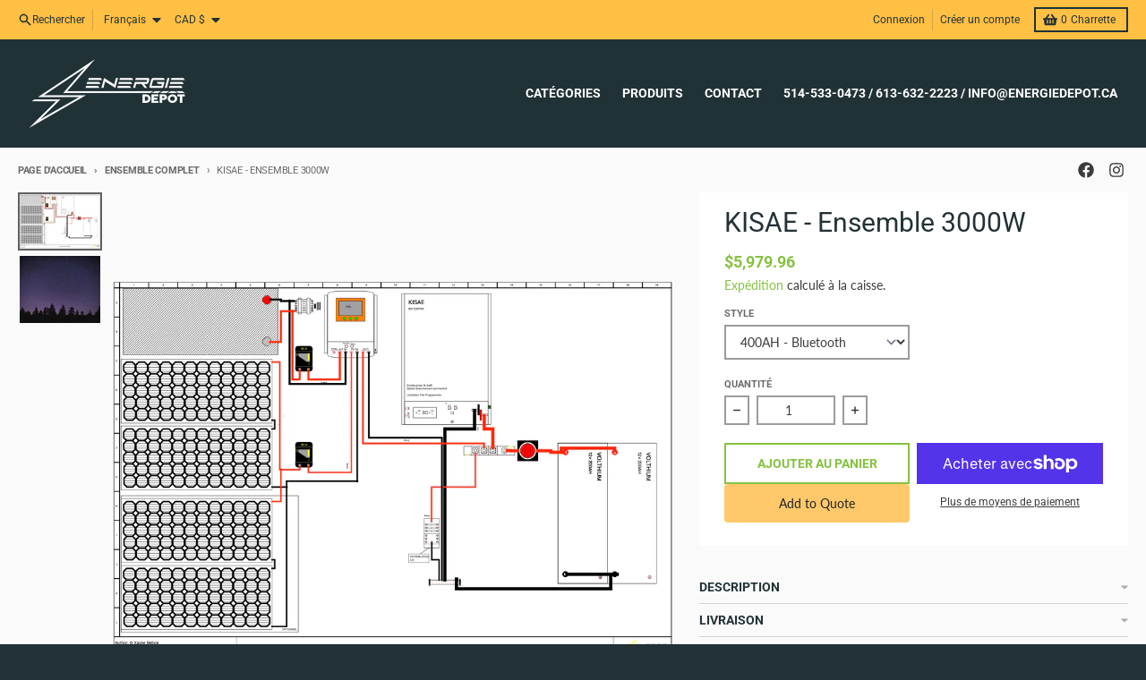

--- FILE ---
content_type: text/html; charset=utf-8
request_url: https://energiedepot.ca/collections/kit-pret-a-partir/products/kit-kisae-3000w
body_size: 39443
content:
<!doctype html>
<html class="no-js" dir="ltr" lang="fr">
  <head>
    <meta charset="utf-8">
    <meta http-equiv="X-UA-Compatible" content="IE=edge">
    <meta name="viewport" content="width=device-width,initial-scale=1">
    <meta name="theme-color" content="#85c240">
    <link rel="canonical" href="https://energiedepot.ca/products/kit-kisae-3000w">
    <link rel="preconnect" href="https://cdn.shopify.com" crossorigin><link href="//energiedepot.ca/cdn/shop/t/12/assets/global.js?v=90021326747112155611708997581" as="script" rel="preload"><link href="//energiedepot.ca/cdn/shop/t/12/assets/package-splide.js?v=90826914765082906101708997580" as="script" rel="preload"><link href="//energiedepot.ca/cdn/shop/t/12/assets/main-product.js?v=180498789098805408901708997581" as="script" rel="preload"><link rel="apple-touch-icon" sizes="180x180" href="//energiedepot.ca/cdn/shop/files/favicon_apple.png?crop=center&height=180&v=1648231415&width=180">
      <link rel="icon" type="image/png" href="//energiedepot.ca/cdn/shop/files/favicon_apple.png?crop=center&height=32&v=1648231415&width=32"><link rel="preconnect" href="https://fonts.shopifycdn.com" crossorigin><title>KISAE - Ensemble 3000W</title><meta name="description" content="Un ensemble complet pour prendre la route rapidement et pour longtemps. Produits inclus dans l&#39;ensemble : - Batteries Volthium sélectionnées. - KISAE Onduleur / Chargeur 3000W pur sinus avec afficheur. - DC-DC / MPPT Kisae DMT1250. - 380W (2X 190W Panneaux Solaires). - Interrupteur à batterie Victron 275 A. - Support I">



















<meta property="og:site_name" content="Energie Depot">
<meta property="og:url" content="https://energiedepot.ca/products/kit-kisae-3000w">
<meta property="og:title" content="KISAE - Ensemble 3000W">
<meta property="og:type" content="product">
<meta property="og:description" content="Un ensemble complet pour prendre la route rapidement et pour longtemps. Produits inclus dans l&#39;ensemble : - Batteries Volthium sélectionnées. - KISAE Onduleur / Chargeur 3000W pur sinus avec afficheur. - DC-DC / MPPT Kisae DMT1250. - 380W (2X 190W Panneaux Solaires). - Interrupteur à batterie Victron 275 A. - Support I"><meta property="og:image" content="http://energiedepot.ca/cdn/shop/products/Captured_ecran_le2022-03-16a20.44.18.png?v=1648314887">
  <meta property="og:image:secure_url" content="https://energiedepot.ca/cdn/shop/products/Captured_ecran_le2022-03-16a20.44.18.png?v=1648314887">
  <meta property="og:image:width" content="2342">
  <meta property="og:image:height" content="1600"><meta property="og:price:amount" content="5,979.96">
  <meta property="og:price:currency" content="CAD"><meta name="twitter:card" content="summary_large_image">
<meta name="twitter:title" content="KISAE - Ensemble 3000W">
<meta name="twitter:description" content="Un ensemble complet pour prendre la route rapidement et pour longtemps. Produits inclus dans l&#39;ensemble : - Batteries Volthium sélectionnées. - KISAE Onduleur / Chargeur 3000W pur sinus avec afficheur. - DC-DC / MPPT Kisae DMT1250. - 380W (2X 190W Panneaux Solaires). - Interrupteur à batterie Victron 275 A. - Support I">
<script>
  window.theme = {
    shopUrl: 'https://energiedepot.ca',
    routes: {
      root_url: '/',
      account_url: '/account',
      account_login_url: 'https://energiedepot.ca/customer_authentication/redirect?locale=fr&region_country=CA',
      account_logout_url: '/account/logout',
      account_recover_url: '/account/recover',
      account_register_url: '/account/register',
      account_addresses_url: '/account/addresses',
      collections_url: '/collections',
      all_products_collection_url: '/collections/all',
      search_url: '/search',
      cart_url: '/cart',
      cart_update_url: '/cart/update',
      cart_add_url: '/cart/add',
      cart_change_url: '/cart/change',
      cart_clear_url: '/cart/clear',
      product_recommendations_url: '/recommendations/products',
      predictive_search_url: '/search/suggest'
    },
    info: { name: 'District' },
    strings: {
      addToCart: `Ajouter au panier`,
      preOrder: `Pré-commander`,
      soldOut: `Épuisé`,
      unavailable: `Non disponible`,
      addressError: `Erreur lors de la recherche de cette adresse`,
      addressNoResults: `Aucun résultat pour cette adresse`,
      addressQueryLimit: `Vous avez dépassé la limite d'utilisation de l'API Google. Envisagez de passer à un <a href="https://developers.google.com/maps/premium/usage-limits">Forfait Premium</a> .`,
      authError: `Un problème est survenu lors de l'authentification de votre compte Google Maps.`,
      unitPrice: `Prix unitaire`,
      unitPriceSeparator: `par`,
    },
    cartStrings: {
      error: `Une erreur est survenue lors de l’actualisation de votre panier. Veuillez réessayer.`,
      quantityError: `Vous pouvez uniquement ajouter [quantity] de cet article à votre panier.`,
    },
    accessiblityStrings: {
      giftCardRecipientExpanded: `Formulaire de destinataire de cartes-cadeaux élargi`,
      giftCardRecipientCollapsed: `Le formulaire du destinataire de la carte-cadeau s&#39;est`,
    },
    pageType: `product`,
    customer: false,
    moneyFormat: "${{amount}}",
    ajaxCartEnable: true,
    cartData: {"note":null,"attributes":{},"original_total_price":0,"total_price":0,"total_discount":0,"total_weight":0.0,"item_count":0,"items":[],"requires_shipping":false,"currency":"CAD","items_subtotal_price":0,"cart_level_discount_applications":[],"checkout_charge_amount":0},
    mobileBreakpoint: 768,
    packages: [],
  };
  // Publish / Subscribe
  const PUB_SUB_EVENTS = {
    cartUpdate: 'cart-update',
    quantityUpdate: 'quantity-update',
    variantChange: 'variant-change',
    cartError: 'cart-error',
  };
  let subscribers = {};

  function subscribe(eventName, callback) {
    if (subscribers[eventName] === undefined) {
      subscribers[eventName] = [];
    }

    subscribers[eventName] = [...subscribers[eventName], callback];

    return function unsubscribe() {
      subscribers[eventName] = subscribers[eventName].filter((cb) => {
        return cb !== callback;
      });
    };
  }

  function publish(eventName, data) {
    if (subscribers[eventName]) {
      subscribers[eventName].forEach((callback) => {
        callback(data);
      });
    }
  }
  theme.loadPackages = (packages) => {
    packages.forEach((package) => {
      if (!theme.packages.includes(package)) {
        const placeholderScript = document.querySelector(`script[data-package="${package}"]`);
        if (!placeholderScript) return;

        const src = placeholderScript.dataset.src;
        const script = document.createElement('script');
        script.src = src;
        script.async = false;
        script.defer = true;
        document.body.append(script);
        theme.packages.push(package);
      }
    });
  };
  document.documentElement.className = document.documentElement.className.replace('no-js', 'js');
</script><script src="//energiedepot.ca/cdn/shop/t/12/assets/global.js?v=90021326747112155611708997581" defer="defer"></script><script src="//energiedepot.ca/cdn/shop/t/12/assets/package-splide.js?v=90826914765082906101708997580" defer="defer"></script>
        <script src="//energiedepot.ca/cdn/shop/t/12/assets/main-product.js?v=180498789098805408901708997581" defer="defer"></script><script>window.performance && window.performance.mark && window.performance.mark('shopify.content_for_header.start');</script><meta name="facebook-domain-verification" content="1iwayoyeq1gal7za4rijjumpu1etn5">
<meta name="facebook-domain-verification" content="e4xagnweq95abl3gwn2g9xx82z177j">
<meta name="google-site-verification" content="qu08CzxHcyXah-ouofXQeTcdXpFMMU1zNRMbf6qbZVA">
<meta id="shopify-digital-wallet" name="shopify-digital-wallet" content="/61272359129/digital_wallets/dialog">
<meta name="shopify-checkout-api-token" content="2e9c35edff6f648ebc3a2970989780f0">
<link rel="alternate" hreflang="x-default" href="https://energiedepot.ca/products/kit-kisae-3000w">
<link rel="alternate" hreflang="fr" href="https://energiedepot.ca/products/kit-kisae-3000w">
<link rel="alternate" hreflang="en" href="https://energiedepot.ca/en/products/kit-kisae-3000w">
<link rel="alternate" type="application/json+oembed" href="https://energiedepot.ca/products/kit-kisae-3000w.oembed">
<script async="async" src="/checkouts/internal/preloads.js?locale=fr-CA"></script>
<link rel="preconnect" href="https://shop.app" crossorigin="anonymous">
<script async="async" src="https://shop.app/checkouts/internal/preloads.js?locale=fr-CA&shop_id=61272359129" crossorigin="anonymous"></script>
<script id="shopify-features" type="application/json">{"accessToken":"2e9c35edff6f648ebc3a2970989780f0","betas":["rich-media-storefront-analytics"],"domain":"energiedepot.ca","predictiveSearch":true,"shopId":61272359129,"locale":"fr"}</script>
<script>var Shopify = Shopify || {};
Shopify.shop = "energie-depot.myshopify.com";
Shopify.locale = "fr";
Shopify.currency = {"active":"CAD","rate":"1.0"};
Shopify.country = "CA";
Shopify.theme = {"name":"2023-02-26 District with WC - 2024-02-27","id":139895111897,"schema_name":"District","schema_version":"4.5.2","theme_store_id":null,"role":"main"};
Shopify.theme.handle = "null";
Shopify.theme.style = {"id":null,"handle":null};
Shopify.cdnHost = "energiedepot.ca/cdn";
Shopify.routes = Shopify.routes || {};
Shopify.routes.root = "/";</script>
<script type="module">!function(o){(o.Shopify=o.Shopify||{}).modules=!0}(window);</script>
<script>!function(o){function n(){var o=[];function n(){o.push(Array.prototype.slice.apply(arguments))}return n.q=o,n}var t=o.Shopify=o.Shopify||{};t.loadFeatures=n(),t.autoloadFeatures=n()}(window);</script>
<script>
  window.ShopifyPay = window.ShopifyPay || {};
  window.ShopifyPay.apiHost = "shop.app\/pay";
  window.ShopifyPay.redirectState = null;
</script>
<script id="shop-js-analytics" type="application/json">{"pageType":"product"}</script>
<script defer="defer" async type="module" src="//energiedepot.ca/cdn/shopifycloud/shop-js/modules/v2/client.init-shop-cart-sync_BcDpqI9l.fr.esm.js"></script>
<script defer="defer" async type="module" src="//energiedepot.ca/cdn/shopifycloud/shop-js/modules/v2/chunk.common_a1Rf5Dlz.esm.js"></script>
<script defer="defer" async type="module" src="//energiedepot.ca/cdn/shopifycloud/shop-js/modules/v2/chunk.modal_Djra7sW9.esm.js"></script>
<script type="module">
  await import("//energiedepot.ca/cdn/shopifycloud/shop-js/modules/v2/client.init-shop-cart-sync_BcDpqI9l.fr.esm.js");
await import("//energiedepot.ca/cdn/shopifycloud/shop-js/modules/v2/chunk.common_a1Rf5Dlz.esm.js");
await import("//energiedepot.ca/cdn/shopifycloud/shop-js/modules/v2/chunk.modal_Djra7sW9.esm.js");

  window.Shopify.SignInWithShop?.initShopCartSync?.({"fedCMEnabled":true,"windoidEnabled":true});

</script>
<script defer="defer" async type="module" src="//energiedepot.ca/cdn/shopifycloud/shop-js/modules/v2/client.payment-terms_BQYK7nq4.fr.esm.js"></script>
<script defer="defer" async type="module" src="//energiedepot.ca/cdn/shopifycloud/shop-js/modules/v2/chunk.common_a1Rf5Dlz.esm.js"></script>
<script defer="defer" async type="module" src="//energiedepot.ca/cdn/shopifycloud/shop-js/modules/v2/chunk.modal_Djra7sW9.esm.js"></script>
<script type="module">
  await import("//energiedepot.ca/cdn/shopifycloud/shop-js/modules/v2/client.payment-terms_BQYK7nq4.fr.esm.js");
await import("//energiedepot.ca/cdn/shopifycloud/shop-js/modules/v2/chunk.common_a1Rf5Dlz.esm.js");
await import("//energiedepot.ca/cdn/shopifycloud/shop-js/modules/v2/chunk.modal_Djra7sW9.esm.js");

  
</script>
<script>
  window.Shopify = window.Shopify || {};
  if (!window.Shopify.featureAssets) window.Shopify.featureAssets = {};
  window.Shopify.featureAssets['shop-js'] = {"shop-cart-sync":["modules/v2/client.shop-cart-sync_BLrx53Hf.fr.esm.js","modules/v2/chunk.common_a1Rf5Dlz.esm.js","modules/v2/chunk.modal_Djra7sW9.esm.js"],"init-fed-cm":["modules/v2/client.init-fed-cm_C8SUwJ8U.fr.esm.js","modules/v2/chunk.common_a1Rf5Dlz.esm.js","modules/v2/chunk.modal_Djra7sW9.esm.js"],"shop-cash-offers":["modules/v2/client.shop-cash-offers_BBp_MjBM.fr.esm.js","modules/v2/chunk.common_a1Rf5Dlz.esm.js","modules/v2/chunk.modal_Djra7sW9.esm.js"],"shop-login-button":["modules/v2/client.shop-login-button_Dw6kG_iO.fr.esm.js","modules/v2/chunk.common_a1Rf5Dlz.esm.js","modules/v2/chunk.modal_Djra7sW9.esm.js"],"pay-button":["modules/v2/client.pay-button_BJDaAh68.fr.esm.js","modules/v2/chunk.common_a1Rf5Dlz.esm.js","modules/v2/chunk.modal_Djra7sW9.esm.js"],"shop-button":["modules/v2/client.shop-button_DBWL94V3.fr.esm.js","modules/v2/chunk.common_a1Rf5Dlz.esm.js","modules/v2/chunk.modal_Djra7sW9.esm.js"],"avatar":["modules/v2/client.avatar_BTnouDA3.fr.esm.js"],"init-windoid":["modules/v2/client.init-windoid_77FSIiws.fr.esm.js","modules/v2/chunk.common_a1Rf5Dlz.esm.js","modules/v2/chunk.modal_Djra7sW9.esm.js"],"init-shop-for-new-customer-accounts":["modules/v2/client.init-shop-for-new-customer-accounts_QoC3RJm9.fr.esm.js","modules/v2/client.shop-login-button_Dw6kG_iO.fr.esm.js","modules/v2/chunk.common_a1Rf5Dlz.esm.js","modules/v2/chunk.modal_Djra7sW9.esm.js"],"init-shop-email-lookup-coordinator":["modules/v2/client.init-shop-email-lookup-coordinator_D4ioGzPw.fr.esm.js","modules/v2/chunk.common_a1Rf5Dlz.esm.js","modules/v2/chunk.modal_Djra7sW9.esm.js"],"init-shop-cart-sync":["modules/v2/client.init-shop-cart-sync_BcDpqI9l.fr.esm.js","modules/v2/chunk.common_a1Rf5Dlz.esm.js","modules/v2/chunk.modal_Djra7sW9.esm.js"],"shop-toast-manager":["modules/v2/client.shop-toast-manager_B-eIbpHW.fr.esm.js","modules/v2/chunk.common_a1Rf5Dlz.esm.js","modules/v2/chunk.modal_Djra7sW9.esm.js"],"init-customer-accounts":["modules/v2/client.init-customer-accounts_BcBSUbIK.fr.esm.js","modules/v2/client.shop-login-button_Dw6kG_iO.fr.esm.js","modules/v2/chunk.common_a1Rf5Dlz.esm.js","modules/v2/chunk.modal_Djra7sW9.esm.js"],"init-customer-accounts-sign-up":["modules/v2/client.init-customer-accounts-sign-up_DvG__VHD.fr.esm.js","modules/v2/client.shop-login-button_Dw6kG_iO.fr.esm.js","modules/v2/chunk.common_a1Rf5Dlz.esm.js","modules/v2/chunk.modal_Djra7sW9.esm.js"],"shop-follow-button":["modules/v2/client.shop-follow-button_Dnx6fDH9.fr.esm.js","modules/v2/chunk.common_a1Rf5Dlz.esm.js","modules/v2/chunk.modal_Djra7sW9.esm.js"],"checkout-modal":["modules/v2/client.checkout-modal_BDH3MUqJ.fr.esm.js","modules/v2/chunk.common_a1Rf5Dlz.esm.js","modules/v2/chunk.modal_Djra7sW9.esm.js"],"shop-login":["modules/v2/client.shop-login_CV9Paj8R.fr.esm.js","modules/v2/chunk.common_a1Rf5Dlz.esm.js","modules/v2/chunk.modal_Djra7sW9.esm.js"],"lead-capture":["modules/v2/client.lead-capture_DGQOTB4e.fr.esm.js","modules/v2/chunk.common_a1Rf5Dlz.esm.js","modules/v2/chunk.modal_Djra7sW9.esm.js"],"payment-terms":["modules/v2/client.payment-terms_BQYK7nq4.fr.esm.js","modules/v2/chunk.common_a1Rf5Dlz.esm.js","modules/v2/chunk.modal_Djra7sW9.esm.js"]};
</script>
<script id="__st">var __st={"a":61272359129,"offset":-18000,"reqid":"47219cc4-2937-4d4c-a9c6-8fb931820c6a-1769433761","pageurl":"energiedepot.ca\/collections\/kit-pret-a-partir\/products\/kit-kisae-3000w","u":"ea363cfa8c36","p":"product","rtyp":"product","rid":7586673000665};</script>
<script>window.ShopifyPaypalV4VisibilityTracking = true;</script>
<script id="captcha-bootstrap">!function(){'use strict';const t='contact',e='account',n='new_comment',o=[[t,t],['blogs',n],['comments',n],[t,'customer']],c=[[e,'customer_login'],[e,'guest_login'],[e,'recover_customer_password'],[e,'create_customer']],r=t=>t.map((([t,e])=>`form[action*='/${t}']:not([data-nocaptcha='true']) input[name='form_type'][value='${e}']`)).join(','),a=t=>()=>t?[...document.querySelectorAll(t)].map((t=>t.form)):[];function s(){const t=[...o],e=r(t);return a(e)}const i='password',u='form_key',d=['recaptcha-v3-token','g-recaptcha-response','h-captcha-response',i],f=()=>{try{return window.sessionStorage}catch{return}},m='__shopify_v',_=t=>t.elements[u];function p(t,e,n=!1){try{const o=window.sessionStorage,c=JSON.parse(o.getItem(e)),{data:r}=function(t){const{data:e,action:n}=t;return t[m]||n?{data:e,action:n}:{data:t,action:n}}(c);for(const[e,n]of Object.entries(r))t.elements[e]&&(t.elements[e].value=n);n&&o.removeItem(e)}catch(o){console.error('form repopulation failed',{error:o})}}const l='form_type',E='cptcha';function T(t){t.dataset[E]=!0}const w=window,h=w.document,L='Shopify',v='ce_forms',y='captcha';let A=!1;((t,e)=>{const n=(g='f06e6c50-85a8-45c8-87d0-21a2b65856fe',I='https://cdn.shopify.com/shopifycloud/storefront-forms-hcaptcha/ce_storefront_forms_captcha_hcaptcha.v1.5.2.iife.js',D={infoText:'Protégé par hCaptcha',privacyText:'Confidentialité',termsText:'Conditions'},(t,e,n)=>{const o=w[L][v],c=o.bindForm;if(c)return c(t,g,e,D).then(n);var r;o.q.push([[t,g,e,D],n]),r=I,A||(h.body.append(Object.assign(h.createElement('script'),{id:'captcha-provider',async:!0,src:r})),A=!0)});var g,I,D;w[L]=w[L]||{},w[L][v]=w[L][v]||{},w[L][v].q=[],w[L][y]=w[L][y]||{},w[L][y].protect=function(t,e){n(t,void 0,e),T(t)},Object.freeze(w[L][y]),function(t,e,n,w,h,L){const[v,y,A,g]=function(t,e,n){const i=e?o:[],u=t?c:[],d=[...i,...u],f=r(d),m=r(i),_=r(d.filter((([t,e])=>n.includes(e))));return[a(f),a(m),a(_),s()]}(w,h,L),I=t=>{const e=t.target;return e instanceof HTMLFormElement?e:e&&e.form},D=t=>v().includes(t);t.addEventListener('submit',(t=>{const e=I(t);if(!e)return;const n=D(e)&&!e.dataset.hcaptchaBound&&!e.dataset.recaptchaBound,o=_(e),c=g().includes(e)&&(!o||!o.value);(n||c)&&t.preventDefault(),c&&!n&&(function(t){try{if(!f())return;!function(t){const e=f();if(!e)return;const n=_(t);if(!n)return;const o=n.value;o&&e.removeItem(o)}(t);const e=Array.from(Array(32),(()=>Math.random().toString(36)[2])).join('');!function(t,e){_(t)||t.append(Object.assign(document.createElement('input'),{type:'hidden',name:u})),t.elements[u].value=e}(t,e),function(t,e){const n=f();if(!n)return;const o=[...t.querySelectorAll(`input[type='${i}']`)].map((({name:t})=>t)),c=[...d,...o],r={};for(const[a,s]of new FormData(t).entries())c.includes(a)||(r[a]=s);n.setItem(e,JSON.stringify({[m]:1,action:t.action,data:r}))}(t,e)}catch(e){console.error('failed to persist form',e)}}(e),e.submit())}));const S=(t,e)=>{t&&!t.dataset[E]&&(n(t,e.some((e=>e===t))),T(t))};for(const o of['focusin','change'])t.addEventListener(o,(t=>{const e=I(t);D(e)&&S(e,y())}));const B=e.get('form_key'),M=e.get(l),P=B&&M;t.addEventListener('DOMContentLoaded',(()=>{const t=y();if(P)for(const e of t)e.elements[l].value===M&&p(e,B);[...new Set([...A(),...v().filter((t=>'true'===t.dataset.shopifyCaptcha))])].forEach((e=>S(e,t)))}))}(h,new URLSearchParams(w.location.search),n,t,e,['guest_login'])})(!0,!0)}();</script>
<script integrity="sha256-4kQ18oKyAcykRKYeNunJcIwy7WH5gtpwJnB7kiuLZ1E=" data-source-attribution="shopify.loadfeatures" defer="defer" src="//energiedepot.ca/cdn/shopifycloud/storefront/assets/storefront/load_feature-a0a9edcb.js" crossorigin="anonymous"></script>
<script crossorigin="anonymous" defer="defer" src="//energiedepot.ca/cdn/shopifycloud/storefront/assets/shopify_pay/storefront-65b4c6d7.js?v=20250812"></script>
<script data-source-attribution="shopify.dynamic_checkout.dynamic.init">var Shopify=Shopify||{};Shopify.PaymentButton=Shopify.PaymentButton||{isStorefrontPortableWallets:!0,init:function(){window.Shopify.PaymentButton.init=function(){};var t=document.createElement("script");t.src="https://energiedepot.ca/cdn/shopifycloud/portable-wallets/latest/portable-wallets.fr.js",t.type="module",document.head.appendChild(t)}};
</script>
<script data-source-attribution="shopify.dynamic_checkout.buyer_consent">
  function portableWalletsHideBuyerConsent(e){var t=document.getElementById("shopify-buyer-consent"),n=document.getElementById("shopify-subscription-policy-button");t&&n&&(t.classList.add("hidden"),t.setAttribute("aria-hidden","true"),n.removeEventListener("click",e))}function portableWalletsShowBuyerConsent(e){var t=document.getElementById("shopify-buyer-consent"),n=document.getElementById("shopify-subscription-policy-button");t&&n&&(t.classList.remove("hidden"),t.removeAttribute("aria-hidden"),n.addEventListener("click",e))}window.Shopify?.PaymentButton&&(window.Shopify.PaymentButton.hideBuyerConsent=portableWalletsHideBuyerConsent,window.Shopify.PaymentButton.showBuyerConsent=portableWalletsShowBuyerConsent);
</script>
<script>
  function portableWalletsCleanup(e){e&&e.src&&console.error("Failed to load portable wallets script "+e.src);var t=document.querySelectorAll("shopify-accelerated-checkout .shopify-payment-button__skeleton, shopify-accelerated-checkout-cart .wallet-cart-button__skeleton"),e=document.getElementById("shopify-buyer-consent");for(let e=0;e<t.length;e++)t[e].remove();e&&e.remove()}function portableWalletsNotLoadedAsModule(e){e instanceof ErrorEvent&&"string"==typeof e.message&&e.message.includes("import.meta")&&"string"==typeof e.filename&&e.filename.includes("portable-wallets")&&(window.removeEventListener("error",portableWalletsNotLoadedAsModule),window.Shopify.PaymentButton.failedToLoad=e,"loading"===document.readyState?document.addEventListener("DOMContentLoaded",window.Shopify.PaymentButton.init):window.Shopify.PaymentButton.init())}window.addEventListener("error",portableWalletsNotLoadedAsModule);
</script>

<script type="module" src="https://energiedepot.ca/cdn/shopifycloud/portable-wallets/latest/portable-wallets.fr.js" onError="portableWalletsCleanup(this)" crossorigin="anonymous"></script>
<script nomodule>
  document.addEventListener("DOMContentLoaded", portableWalletsCleanup);
</script>

<link id="shopify-accelerated-checkout-styles" rel="stylesheet" media="screen" href="https://energiedepot.ca/cdn/shopifycloud/portable-wallets/latest/accelerated-checkout-backwards-compat.css" crossorigin="anonymous">
<style id="shopify-accelerated-checkout-cart">
        #shopify-buyer-consent {
  margin-top: 1em;
  display: inline-block;
  width: 100%;
}

#shopify-buyer-consent.hidden {
  display: none;
}

#shopify-subscription-policy-button {
  background: none;
  border: none;
  padding: 0;
  text-decoration: underline;
  font-size: inherit;
  cursor: pointer;
}

#shopify-subscription-policy-button::before {
  box-shadow: none;
}

      </style>

<script>window.performance && window.performance.mark && window.performance.mark('shopify.content_for_header.end');</script>
<style data-shopify>
@font-face {
  font-family: Lato;
  font-weight: 400;
  font-style: normal;
  font-display: swap;
  src: url("//energiedepot.ca/cdn/fonts/lato/lato_n4.c3b93d431f0091c8be23185e15c9d1fee1e971c5.woff2") format("woff2"),
       url("//energiedepot.ca/cdn/fonts/lato/lato_n4.d5c00c781efb195594fd2fd4ad04f7882949e327.woff") format("woff");
}
@font-face {
  font-family: Lato;
  font-weight: 700;
  font-style: normal;
  font-display: swap;
  src: url("//energiedepot.ca/cdn/fonts/lato/lato_n7.900f219bc7337bc57a7a2151983f0a4a4d9d5dcf.woff2") format("woff2"),
       url("//energiedepot.ca/cdn/fonts/lato/lato_n7.a55c60751adcc35be7c4f8a0313f9698598612ee.woff") format("woff");
}
@font-face {
  font-family: Lato;
  font-weight: 400;
  font-style: italic;
  font-display: swap;
  src: url("//energiedepot.ca/cdn/fonts/lato/lato_i4.09c847adc47c2fefc3368f2e241a3712168bc4b6.woff2") format("woff2"),
       url("//energiedepot.ca/cdn/fonts/lato/lato_i4.3c7d9eb6c1b0a2bf62d892c3ee4582b016d0f30c.woff") format("woff");
}
@font-face {
  font-family: Lato;
  font-weight: 700;
  font-style: italic;
  font-display: swap;
  src: url("//energiedepot.ca/cdn/fonts/lato/lato_i7.16ba75868b37083a879b8dd9f2be44e067dfbf92.woff2") format("woff2"),
       url("//energiedepot.ca/cdn/fonts/lato/lato_i7.4c07c2b3b7e64ab516aa2f2081d2bb0366b9dce8.woff") format("woff");
}
@font-face {
  font-family: Roboto;
  font-weight: 400;
  font-style: normal;
  font-display: swap;
  src: url("//energiedepot.ca/cdn/fonts/roboto/roboto_n4.2019d890f07b1852f56ce63ba45b2db45d852cba.woff2") format("woff2"),
       url("//energiedepot.ca/cdn/fonts/roboto/roboto_n4.238690e0007583582327135619c5f7971652fa9d.woff") format("woff");
}
@font-face {
  font-family: Roboto;
  font-weight: 700;
  font-style: normal;
  font-display: swap;
  src: url("//energiedepot.ca/cdn/fonts/roboto/roboto_n7.f38007a10afbbde8976c4056bfe890710d51dec2.woff2") format("woff2"),
       url("//energiedepot.ca/cdn/fonts/roboto/roboto_n7.94bfdd3e80c7be00e128703d245c207769d763f9.woff") format("woff");
}
@font-face {
  font-family: Roboto;
  font-weight: 400;
  font-style: normal;
  font-display: swap;
  src: url("//energiedepot.ca/cdn/fonts/roboto/roboto_n4.2019d890f07b1852f56ce63ba45b2db45d852cba.woff2") format("woff2"),
       url("//energiedepot.ca/cdn/fonts/roboto/roboto_n4.238690e0007583582327135619c5f7971652fa9d.woff") format("woff");
}
@font-face {
  font-family: Roboto;
  font-weight: 700;
  font-style: normal;
  font-display: swap;
  src: url("//energiedepot.ca/cdn/fonts/roboto/roboto_n7.f38007a10afbbde8976c4056bfe890710d51dec2.woff2") format("woff2"),
       url("//energiedepot.ca/cdn/fonts/roboto/roboto_n7.94bfdd3e80c7be00e128703d245c207769d763f9.woff") format("woff");
}
:root {
    --base-font-size: 16px;
    --body-font-family: Lato, sans-serif;
    --heading-font-family: Roboto, sans-serif;
    --navigation-font-family: Roboto, sans-serif;
    --body-style: normal;
    --body-weight: 400;
    --body-weight-bolder: 700;
    --heading-style: normal;
    --heading-weight: 400;
    --heading-weight-bolder: 700;
    --heading-capitalize: none;
    --navigation-style: normal;
    --navigation-weight: 400;
    --navigation-weight-bolder: 700;--primary-text-color: #3b3a3d;
    --primary-title-color: #223236;
    --primary-accent-color: #85c240;
    --primary-accent-color-80: rgba(133, 194, 64, 0.8);
    --primary-accent-text-color: #ffffff;
    --primary-background-color: #fafafa;
    --primary-background-color-75: rgba(250, 250, 250, 0.8);
    --primary-secondary-background-color: #ffffff;
    --primary-secondary-background-color-50: #fdfdfd;
    --primary-section-border-color: #ffc044;
    --primary-text-color-05: #f0f0f1;
    --primary-text-color-10: #e7e7e7;
    --primary-text-color-20: #d4d4d4;
    --primary-text-color-30: #c1c0c1;
    --primary-text-color-40: #aeadae;
    --primary-text-color-50: #9b9a9c;
    --primary-text-color-60: #878789;
    --primary-text-color-70: #747476;
    --primary-text-color-80: #616063;
    --primary-text-color-90: #4e4d50;
    --section-text-color: #3b3a3d;
    --section-text-color-75: rgba(59, 58, 61, 0.75);
    --section-text-color-50: rgba(59, 58, 61, 0.5);
    --section-title-color: #223236;
    --section-accent-color: #85c240;
    --section-accent-text-color: #ffffff;
    --section-accent-hover-color: #78b038;
    --section-overlay-color: transparent;
    --section-overlay-hover-color: transparent;
    --section-background-color: #fafafa;
    --section-primary-border-color: #3b3a3d;
    --modal-background-color: #000000;--max-width-screen: 1280px;
    --max-width-header: 1280px;
    --spacing-section: 4rem;
    --spacing-section-half: 2rem;
    --spacing-rail: 1.25rem;
    --text-align-section: center;--swiper-theme-color: #85c240;
    --duration-default: 200ms;
    --tw-ring-inset: ;
    --tw-blur: ;
    --tw-brightness: ;
    --tw-contrast: ;
    --tw-grayscale: ;
    --tw-hue-rotate: ;
    --tw-invert: ;
    --tw-saturate: ;
    --tw-sepia: ;
    --tw-drop-shadow: ;
    --tw-filter: var(--tw-blur) var(--tw-brightness) var(--tw-contrast) var(--tw-grayscale) var(--tw-hue-rotate) var(--tw-invert) var(--tw-saturate) var(--tw-sepia) var(--tw-drop-shadow);
  }
</style><link href="//energiedepot.ca/cdn/shop/t/12/assets/base.css?v=34800303773692926551708997581" rel="stylesheet" type="text/css" media="all" />
<link rel="preload" as="font" href="//energiedepot.ca/cdn/fonts/lato/lato_n4.c3b93d431f0091c8be23185e15c9d1fee1e971c5.woff2" type="font/woff2" crossorigin><link rel="preload" as="font" href="//energiedepot.ca/cdn/fonts/roboto/roboto_n4.2019d890f07b1852f56ce63ba45b2db45d852cba.woff2" type="font/woff2" crossorigin><link rel="preload" as="font" href="//energiedepot.ca/cdn/fonts/roboto/roboto_n4.2019d890f07b1852f56ce63ba45b2db45d852cba.woff2" type="font/woff2" crossorigin><!-- BEGIN app block: shopify://apps/o-request-a-quote/blocks/omgrfq_script/5f4ac0e6-8a57-4f3d-853e-0194eab86273 --><script
  id="omgrfq-script"
  type='text/javascript'
  data-type="custom">
    if ((typeof window.jQuery === 'undefined')) {<!-- BEGIN app snippet: omg-jquery -->
    (function(){"use strict";var C=document,D=window,st=C.documentElement,L=C.createElement.bind(C),ft=L("div"),q=L("table"),Mt=L("tbody"),ot=L("tr"),H=Array.isArray,S=Array.prototype,Dt=S.concat,U=S.filter,at=S.indexOf,ct=S.map,Bt=S.push,ht=S.slice,z=S.some,_t=S.splice,Pt=/^#(?:[\w-]|\\.|[^\x00-\xa0])*$/,Ht=/^\.(?:[\w-]|\\.|[^\x00-\xa0])*$/,$t=/<.+>/,jt=/^\w+$/;function J(t,n){var r=It(n);return!t||!r&&!A(n)&&!c(n)?[]:!r&&Ht.test(t)?n.getElementsByClassName(t.slice(1).replace(/\\/g,"")):!r&&jt.test(t)?n.getElementsByTagName(t):n.querySelectorAll(t)}var dt=function(){function t(n,r){if(n){if(Y(n))return n;var i=n;if(g(n)){var e=r||C;if(i=Pt.test(n)&&A(e)?e.getElementById(n.slice(1).replace(/\\/g,"")):$t.test(n)?yt(n):Y(e)?e.find(n):g(e)?o(e).find(n):J(n,e),!i)return}else if(O(n))return this.ready(n);(i.nodeType||i===D)&&(i=[i]),this.length=i.length;for(var s=0,f=this.length;s<f;s++)this[s]=i[s]}}return t.prototype.init=function(n,r){return new t(n,r)},t}(),u=dt.prototype,o=u.init;o.fn=o.prototype=u,u.length=0,u.splice=_t,typeof Symbol=="function"&&(u[Symbol.iterator]=S[Symbol.iterator]);function Y(t){return t instanceof dt}function B(t){return!!t&&t===t.window}function A(t){return!!t&&t.nodeType===9}function It(t){return!!t&&t.nodeType===11}function c(t){return!!t&&t.nodeType===1}function Ft(t){return!!t&&t.nodeType===3}function Wt(t){return typeof t=="boolean"}function O(t){return typeof t=="function"}function g(t){return typeof t=="string"}function v(t){return t===void 0}function P(t){return t===null}function lt(t){return!isNaN(parseFloat(t))&&isFinite(t)}function G(t){if(typeof t!="object"||t===null)return!1;var n=Object.getPrototypeOf(t);return n===null||n===Object.prototype}o.isWindow=B,o.isFunction=O,o.isArray=H,o.isNumeric=lt,o.isPlainObject=G;function d(t,n,r){if(r){for(var i=t.length;i--;)if(n.call(t[i],i,t[i])===!1)return t}else if(G(t))for(var e=Object.keys(t),i=0,s=e.length;i<s;i++){var f=e[i];if(n.call(t[f],f,t[f])===!1)return t}else for(var i=0,s=t.length;i<s;i++)if(n.call(t[i],i,t[i])===!1)return t;return t}o.each=d,u.each=function(t){return d(this,t)},u.empty=function(){return this.each(function(t,n){for(;n.firstChild;)n.removeChild(n.firstChild)})};var qt=/\S+/g;function j(t){return g(t)?t.match(qt)||[]:[]}u.toggleClass=function(t,n){var r=j(t),i=!v(n);return this.each(function(e,s){c(s)&&d(r,function(f,a){i?n?s.classList.add(a):s.classList.remove(a):s.classList.toggle(a)})})},u.addClass=function(t){return this.toggleClass(t,!0)},u.removeAttr=function(t){var n=j(t);return this.each(function(r,i){c(i)&&d(n,function(e,s){i.removeAttribute(s)})})};function Ut(t,n){if(t){if(g(t)){if(arguments.length<2){if(!this[0]||!c(this[0]))return;var r=this[0].getAttribute(t);return P(r)?void 0:r}return v(n)?this:P(n)?this.removeAttr(t):this.each(function(e,s){c(s)&&s.setAttribute(t,n)})}for(var i in t)this.attr(i,t[i]);return this}}u.attr=Ut,u.removeClass=function(t){return arguments.length?this.toggleClass(t,!1):this.attr("class","")},u.hasClass=function(t){return!!t&&z.call(this,function(n){return c(n)&&n.classList.contains(t)})},u.get=function(t){return v(t)?ht.call(this):(t=Number(t),this[t<0?t+this.length:t])},u.eq=function(t){return o(this.get(t))},u.first=function(){return this.eq(0)},u.last=function(){return this.eq(-1)};function zt(t){return v(t)?this.get().map(function(n){return c(n)||Ft(n)?n.textContent:""}).join(""):this.each(function(n,r){c(r)&&(r.textContent=t)})}u.text=zt;function T(t,n,r){if(c(t)){var i=D.getComputedStyle(t,null);return r?i.getPropertyValue(n)||void 0:i[n]||t.style[n]}}function E(t,n){return parseInt(T(t,n),10)||0}function gt(t,n){return E(t,"border".concat(n?"Left":"Top","Width"))+E(t,"padding".concat(n?"Left":"Top"))+E(t,"padding".concat(n?"Right":"Bottom"))+E(t,"border".concat(n?"Right":"Bottom","Width"))}var X={};function Jt(t){if(X[t])return X[t];var n=L(t);C.body.insertBefore(n,null);var r=T(n,"display");return C.body.removeChild(n),X[t]=r!=="none"?r:"block"}function vt(t){return T(t,"display")==="none"}function pt(t,n){var r=t&&(t.matches||t.webkitMatchesSelector||t.msMatchesSelector);return!!r&&!!n&&r.call(t,n)}function I(t){return g(t)?function(n,r){return pt(r,t)}:O(t)?t:Y(t)?function(n,r){return t.is(r)}:t?function(n,r){return r===t}:function(){return!1}}u.filter=function(t){var n=I(t);return o(U.call(this,function(r,i){return n.call(r,i,r)}))};function x(t,n){return n?t.filter(n):t}u.detach=function(t){return x(this,t).each(function(n,r){r.parentNode&&r.parentNode.removeChild(r)}),this};var Yt=/^\s*<(\w+)[^>]*>/,Gt=/^<(\w+)\s*\/?>(?:<\/\1>)?$/,mt={"*":ft,tr:Mt,td:ot,th:ot,thead:q,tbody:q,tfoot:q};function yt(t){if(!g(t))return[];if(Gt.test(t))return[L(RegExp.$1)];var n=Yt.test(t)&&RegExp.$1,r=mt[n]||mt["*"];return r.innerHTML=t,o(r.childNodes).detach().get()}o.parseHTML=yt,u.has=function(t){var n=g(t)?function(r,i){return J(t,i).length}:function(r,i){return i.contains(t)};return this.filter(n)},u.not=function(t){var n=I(t);return this.filter(function(r,i){return(!g(t)||c(i))&&!n.call(i,r,i)})};function R(t,n,r,i){for(var e=[],s=O(n),f=i&&I(i),a=0,y=t.length;a<y;a++)if(s){var h=n(t[a]);h.length&&Bt.apply(e,h)}else for(var p=t[a][n];p!=null&&!(i&&f(-1,p));)e.push(p),p=r?p[n]:null;return e}function bt(t){return t.multiple&&t.options?R(U.call(t.options,function(n){return n.selected&&!n.disabled&&!n.parentNode.disabled}),"value"):t.value||""}function Xt(t){return arguments.length?this.each(function(n,r){var i=r.multiple&&r.options;if(i||Ot.test(r.type)){var e=H(t)?ct.call(t,String):P(t)?[]:[String(t)];i?d(r.options,function(s,f){f.selected=e.indexOf(f.value)>=0},!0):r.checked=e.indexOf(r.value)>=0}else r.value=v(t)||P(t)?"":t}):this[0]&&bt(this[0])}u.val=Xt,u.is=function(t){var n=I(t);return z.call(this,function(r,i){return n.call(r,i,r)})},o.guid=1;function w(t){return t.length>1?U.call(t,function(n,r,i){return at.call(i,n)===r}):t}o.unique=w,u.add=function(t,n){return o(w(this.get().concat(o(t,n).get())))},u.children=function(t){return x(o(w(R(this,function(n){return n.children}))),t)},u.parent=function(t){return x(o(w(R(this,"parentNode"))),t)},u.index=function(t){var n=t?o(t)[0]:this[0],r=t?this:o(n).parent().children();return at.call(r,n)},u.closest=function(t){var n=this.filter(t);if(n.length)return n;var r=this.parent();return r.length?r.closest(t):n},u.siblings=function(t){return x(o(w(R(this,function(n){return o(n).parent().children().not(n)}))),t)},u.find=function(t){return o(w(R(this,function(n){return J(t,n)})))};var Kt=/^\s*<!(?:\[CDATA\[|--)|(?:\]\]|--)>\s*$/g,Qt=/^$|^module$|\/(java|ecma)script/i,Vt=["type","src","nonce","noModule"];function Zt(t,n){var r=o(t);r.filter("script").add(r.find("script")).each(function(i,e){if(Qt.test(e.type)&&st.contains(e)){var s=L("script");s.text=e.textContent.replace(Kt,""),d(Vt,function(f,a){e[a]&&(s[a]=e[a])}),n.head.insertBefore(s,null),n.head.removeChild(s)}})}function kt(t,n,r,i,e){i?t.insertBefore(n,r?t.firstChild:null):t.nodeName==="HTML"?t.parentNode.replaceChild(n,t):t.parentNode.insertBefore(n,r?t:t.nextSibling),e&&Zt(n,t.ownerDocument)}function N(t,n,r,i,e,s,f,a){return d(t,function(y,h){d(o(h),function(p,M){d(o(n),function(b,W){var rt=r?M:W,it=r?W:M,m=r?p:b;kt(rt,m?it.cloneNode(!0):it,i,e,!m)},a)},f)},s),n}u.after=function(){return N(arguments,this,!1,!1,!1,!0,!0)},u.append=function(){return N(arguments,this,!1,!1,!0)};function tn(t){if(!arguments.length)return this[0]&&this[0].innerHTML;if(v(t))return this;var n=/<script[\s>]/.test(t);return this.each(function(r,i){c(i)&&(n?o(i).empty().append(t):i.innerHTML=t)})}u.html=tn,u.appendTo=function(t){return N(arguments,this,!0,!1,!0)},u.wrapInner=function(t){return this.each(function(n,r){var i=o(r),e=i.contents();e.length?e.wrapAll(t):i.append(t)})},u.before=function(){return N(arguments,this,!1,!0)},u.wrapAll=function(t){for(var n=o(t),r=n[0];r.children.length;)r=r.firstElementChild;return this.first().before(n),this.appendTo(r)},u.wrap=function(t){return this.each(function(n,r){var i=o(t)[0];o(r).wrapAll(n?i.cloneNode(!0):i)})},u.insertAfter=function(t){return N(arguments,this,!0,!1,!1,!1,!1,!0)},u.insertBefore=function(t){return N(arguments,this,!0,!0)},u.prepend=function(){return N(arguments,this,!1,!0,!0,!0,!0)},u.prependTo=function(t){return N(arguments,this,!0,!0,!0,!1,!1,!0)},u.contents=function(){return o(w(R(this,function(t){return t.tagName==="IFRAME"?[t.contentDocument]:t.tagName==="TEMPLATE"?t.content.childNodes:t.childNodes})))},u.next=function(t,n,r){return x(o(w(R(this,"nextElementSibling",n,r))),t)},u.nextAll=function(t){return this.next(t,!0)},u.nextUntil=function(t,n){return this.next(n,!0,t)},u.parents=function(t,n){return x(o(w(R(this,"parentElement",!0,n))),t)},u.parentsUntil=function(t,n){return this.parents(n,t)},u.prev=function(t,n,r){return x(o(w(R(this,"previousElementSibling",n,r))),t)},u.prevAll=function(t){return this.prev(t,!0)},u.prevUntil=function(t,n){return this.prev(n,!0,t)},u.map=function(t){return o(Dt.apply([],ct.call(this,function(n,r){return t.call(n,r,n)})))},u.clone=function(){return this.map(function(t,n){return n.cloneNode(!0)})},u.offsetParent=function(){return this.map(function(t,n){for(var r=n.offsetParent;r&&T(r,"position")==="static";)r=r.offsetParent;return r||st})},u.slice=function(t,n){return o(ht.call(this,t,n))};var nn=/-([a-z])/g;function K(t){return t.replace(nn,function(n,r){return r.toUpperCase()})}u.ready=function(t){var n=function(){return setTimeout(t,0,o)};return C.readyState!=="loading"?n():C.addEventListener("DOMContentLoaded",n),this},u.unwrap=function(){return this.parent().each(function(t,n){if(n.tagName!=="BODY"){var r=o(n);r.replaceWith(r.children())}}),this},u.offset=function(){var t=this[0];if(t){var n=t.getBoundingClientRect();return{top:n.top+D.pageYOffset,left:n.left+D.pageXOffset}}},u.position=function(){var t=this[0];if(t){var n=T(t,"position")==="fixed",r=n?t.getBoundingClientRect():this.offset();if(!n){for(var i=t.ownerDocument,e=t.offsetParent||i.documentElement;(e===i.body||e===i.documentElement)&&T(e,"position")==="static";)e=e.parentNode;if(e!==t&&c(e)){var s=o(e).offset();r.top-=s.top+E(e,"borderTopWidth"),r.left-=s.left+E(e,"borderLeftWidth")}}return{top:r.top-E(t,"marginTop"),left:r.left-E(t,"marginLeft")}}};var Et={class:"className",contenteditable:"contentEditable",for:"htmlFor",readonly:"readOnly",maxlength:"maxLength",tabindex:"tabIndex",colspan:"colSpan",rowspan:"rowSpan",usemap:"useMap"};u.prop=function(t,n){if(t){if(g(t))return t=Et[t]||t,arguments.length<2?this[0]&&this[0][t]:this.each(function(i,e){e[t]=n});for(var r in t)this.prop(r,t[r]);return this}},u.removeProp=function(t){return this.each(function(n,r){delete r[Et[t]||t]})};var rn=/^--/;function Q(t){return rn.test(t)}var V={},en=ft.style,un=["webkit","moz","ms"];function sn(t,n){if(n===void 0&&(n=Q(t)),n)return t;if(!V[t]){var r=K(t),i="".concat(r[0].toUpperCase()).concat(r.slice(1)),e="".concat(r," ").concat(un.join("".concat(i," "))).concat(i).split(" ");d(e,function(s,f){if(f in en)return V[t]=f,!1})}return V[t]}var fn={animationIterationCount:!0,columnCount:!0,flexGrow:!0,flexShrink:!0,fontWeight:!0,gridArea:!0,gridColumn:!0,gridColumnEnd:!0,gridColumnStart:!0,gridRow:!0,gridRowEnd:!0,gridRowStart:!0,lineHeight:!0,opacity:!0,order:!0,orphans:!0,widows:!0,zIndex:!0};function wt(t,n,r){return r===void 0&&(r=Q(t)),!r&&!fn[t]&&lt(n)?"".concat(n,"px"):n}function on(t,n){if(g(t)){var r=Q(t);return t=sn(t,r),arguments.length<2?this[0]&&T(this[0],t,r):t?(n=wt(t,n,r),this.each(function(e,s){c(s)&&(r?s.style.setProperty(t,n):s.style[t]=n)})):this}for(var i in t)this.css(i,t[i]);return this}u.css=on;function Ct(t,n){try{return t(n)}catch{return n}}var an=/^\s+|\s+$/;function St(t,n){var r=t.dataset[n]||t.dataset[K(n)];return an.test(r)?r:Ct(JSON.parse,r)}function cn(t,n,r){r=Ct(JSON.stringify,r),t.dataset[K(n)]=r}function hn(t,n){if(!t){if(!this[0])return;var r={};for(var i in this[0].dataset)r[i]=St(this[0],i);return r}if(g(t))return arguments.length<2?this[0]&&St(this[0],t):v(n)?this:this.each(function(e,s){cn(s,t,n)});for(var i in t)this.data(i,t[i]);return this}u.data=hn;function Tt(t,n){var r=t.documentElement;return Math.max(t.body["scroll".concat(n)],r["scroll".concat(n)],t.body["offset".concat(n)],r["offset".concat(n)],r["client".concat(n)])}d([!0,!1],function(t,n){d(["Width","Height"],function(r,i){var e="".concat(n?"outer":"inner").concat(i);u[e]=function(s){if(this[0])return B(this[0])?n?this[0]["inner".concat(i)]:this[0].document.documentElement["client".concat(i)]:A(this[0])?Tt(this[0],i):this[0]["".concat(n?"offset":"client").concat(i)]+(s&&n?E(this[0],"margin".concat(r?"Top":"Left"))+E(this[0],"margin".concat(r?"Bottom":"Right")):0)}})}),d(["Width","Height"],function(t,n){var r=n.toLowerCase();u[r]=function(i){if(!this[0])return v(i)?void 0:this;if(!arguments.length)return B(this[0])?this[0].document.documentElement["client".concat(n)]:A(this[0])?Tt(this[0],n):this[0].getBoundingClientRect()[r]-gt(this[0],!t);var e=parseInt(i,10);return this.each(function(s,f){if(c(f)){var a=T(f,"boxSizing");f.style[r]=wt(r,e+(a==="border-box"?gt(f,!t):0))}})}});var Rt="___cd";u.toggle=function(t){return this.each(function(n,r){if(c(r)){var i=vt(r),e=v(t)?i:t;e?(r.style.display=r[Rt]||"",vt(r)&&(r.style.display=Jt(r.tagName))):i||(r[Rt]=T(r,"display"),r.style.display="none")}})},u.hide=function(){return this.toggle(!1)},u.show=function(){return this.toggle(!0)};var xt="___ce",Z=".",k={focus:"focusin",blur:"focusout"},Nt={mouseenter:"mouseover",mouseleave:"mouseout"},dn=/^(mouse|pointer|contextmenu|drag|drop|click|dblclick)/i;function tt(t){return Nt[t]||k[t]||t}function nt(t){var n=t.split(Z);return[n[0],n.slice(1).sort()]}u.trigger=function(t,n){if(g(t)){var r=nt(t),i=r[0],e=r[1],s=tt(i);if(!s)return this;var f=dn.test(s)?"MouseEvents":"HTMLEvents";t=C.createEvent(f),t.initEvent(s,!0,!0),t.namespace=e.join(Z),t.___ot=i}t.___td=n;var a=t.___ot in k;return this.each(function(y,h){a&&O(h[t.___ot])&&(h["___i".concat(t.type)]=!0,h[t.___ot](),h["___i".concat(t.type)]=!1),h.dispatchEvent(t)})};function Lt(t){return t[xt]=t[xt]||{}}function ln(t,n,r,i,e){var s=Lt(t);s[n]=s[n]||[],s[n].push([r,i,e]),t.addEventListener(n,e)}function At(t,n){return!n||!z.call(n,function(r){return t.indexOf(r)<0})}function F(t,n,r,i,e){var s=Lt(t);if(n)s[n]&&(s[n]=s[n].filter(function(f){var a=f[0],y=f[1],h=f[2];if(e&&h.guid!==e.guid||!At(a,r)||i&&i!==y)return!0;t.removeEventListener(n,h)}));else for(n in s)F(t,n,r,i,e)}u.off=function(t,n,r){var i=this;if(v(t))this.each(function(s,f){!c(f)&&!A(f)&&!B(f)||F(f)});else if(g(t))O(n)&&(r=n,n=""),d(j(t),function(s,f){var a=nt(f),y=a[0],h=a[1],p=tt(y);i.each(function(M,b){!c(b)&&!A(b)&&!B(b)||F(b,p,h,n,r)})});else for(var e in t)this.off(e,t[e]);return this},u.remove=function(t){return x(this,t).detach().off(),this},u.replaceWith=function(t){return this.before(t).remove()},u.replaceAll=function(t){return o(t).replaceWith(this),this};function gn(t,n,r,i,e){var s=this;if(!g(t)){for(var f in t)this.on(f,n,r,t[f],e);return this}return g(n)||(v(n)||P(n)?n="":v(r)?(r=n,n=""):(i=r,r=n,n="")),O(i)||(i=r,r=void 0),i?(d(j(t),function(a,y){var h=nt(y),p=h[0],M=h[1],b=tt(p),W=p in Nt,rt=p in k;b&&s.each(function(it,m){if(!(!c(m)&&!A(m)&&!B(m))){var et=function(l){if(l.target["___i".concat(l.type)])return l.stopImmediatePropagation();if(!(l.namespace&&!At(M,l.namespace.split(Z)))&&!(!n&&(rt&&(l.target!==m||l.___ot===b)||W&&l.relatedTarget&&m.contains(l.relatedTarget)))){var ut=m;if(n){for(var _=l.target;!pt(_,n);)if(_===m||(_=_.parentNode,!_))return;ut=_}Object.defineProperty(l,"currentTarget",{configurable:!0,get:function(){return ut}}),Object.defineProperty(l,"delegateTarget",{configurable:!0,get:function(){return m}}),Object.defineProperty(l,"data",{configurable:!0,get:function(){return r}});var bn=i.call(ut,l,l.___td);e&&F(m,b,M,n,et),bn===!1&&(l.preventDefault(),l.stopPropagation())}};et.guid=i.guid=i.guid||o.guid++,ln(m,b,M,n,et)}})}),this):this}u.on=gn;function vn(t,n,r,i){return this.on(t,n,r,i,!0)}u.one=vn;var pn=/\r?\n/g;function mn(t,n){return"&".concat(encodeURIComponent(t),"=").concat(encodeURIComponent(n.replace(pn,`\r
    `)))}var yn=/file|reset|submit|button|image/i,Ot=/radio|checkbox/i;u.serialize=function(){var t="";return this.each(function(n,r){d(r.elements||[r],function(i,e){if(!(e.disabled||!e.name||e.tagName==="FIELDSET"||yn.test(e.type)||Ot.test(e.type)&&!e.checked)){var s=bt(e);if(!v(s)){var f=H(s)?s:[s];d(f,function(a,y){t+=mn(e.name,y)})}}})}),t.slice(1)},typeof exports<"u"?module.exports=o:D.cash=o})();
<!-- END app snippet -->// app
        window.OMGJquery = window.cash
    } else {
        window.OMGJquery = window.jQuery
    }

    var OMGRFQConfigs = {};
    var omgrfq_productCollection = [];
    var OMGRFQ_localization = {
        language: {
            iso_code: "fr",
            name: "français",
        }
    };
    window.OMGIsUsingMigrate = true;
    var countAppendPrice = 0
    let OMGRFQB2bSettings = {}<!-- BEGIN app snippet: omgrfq_classDefinePosition -->
function getElementsCollectionsPage() {
    const selectors = [
        ".grid__item--collection-template",
        ".grid--uniform .grid__item > .grid-product__content",
        ".card-list .card-list__column .card",
        ".grid-uniform .grid__item",
        ".grid-uniform .grid-item",
        ".collage-grid__row .grid-product",
        ".product-card .product-card__content",
        ".card-wrapper .card > .card__content",
        ".card-wrapper > .card-information",
        ".product__grid-item .product-wrap",
        ".productgrid--items .productgrid--item",
        ".product-block > .product-block__inner",
        ".list-item.product-list-item",
        ".product-block .block-inner",
        ".product-list--collection .product-item",
        "#main-collection-product-grid [class^='#column']",
        ".collection-grid .grid-product",
        '.grid--uniform .grid__item',
        '.main-content .grid .grid__item.four-fifths',
        '.ecom-collection__product-item',
        '.modal-content > .product--outer',
    ]

    return selectors.join(',')
}

function OMGQuotesPriceClass() {
    const selectors = [
        'product-price .price',
        'product-price',
        '#productPrice-product-template',
        '.modal_price',
        '.product-form--price-wrapper',
        '.product-single__price',
        '.product_single_price',
        '.product-single__price-product-template',
        '.product-pricing',
        '.product__price-container',
        '.product--price',
        '.product-price',
        '.product-prices',
        '.product__price',
        '.price-box',
        '.price-container',
        '.price-list',
        '.product-detail .price-area',
        '.price_outer',
        '#product-price',
        '.price_range',
        '.detail-price',
        '.product-single__form-price',
        '.data-price-wrapper',
        ".priceProduct",
        "#ProductPrice",
        ".product-single__meta-list",
        ".product-single__prices",
        ".ProductMeta__PriceList",
        ".tt-price",
        '.single_product__price',
        '.pricearea',
        '.product-item-caption-price',
        '.product--price-wrapper',
        '.product-card__price',
        '.product-card__availability',
        '.productitem--price',
        '.boost-pfs-filter-product-item-price',
        '.price_wrapper',
        '.product-list-item-price',
        '.grid-product__price',
        '.product_price',
        '.grid-product__price-wrap',
        '.product-item__price',
        '.price-product',
        '.product-price__price',
        '.product-item__price-wrapper',
        '.product__prices',
        '.product-item--price',
        '.grid-link__meta',
        '.list-meta',
        '.ProductItem .ProductItem__PriceList',
        '.product-item__price-list',
        '.product-thumb-caption-price',
        '.product-card__price-wrapper',
        '.card__price',
        '.card__availability',
        "#main-collection-product-grid [class^='#product-card-price']",
        '.grid__item span[itemprop="price"]',
        '.f\\:product-single__block-product-price',
        '.ecom-product-single__price',
        '.ecom-collection__product-prices',
        '.productitem--price',
        '.modal_price',
        '.variant-item__quantity .quantity.cart-quantity',
        '.variant-item__price .price',
        '.variant-item__totals .price',
        '.totals__product-total',
        '.product-form-installment',
        '.product-pricing',
        '.t4s-product-price',
        '.prices',
        '.price',
    ];

    return selectors.join(",");
}

function OMGQuotesTitleClass() {
    const selectors = [
        '.product-single__title',
        '.product-title',
        '.product-single h2',
        '.product-name',
        '.product__heading',
        '.product-header',
        '.detail-info h1',
        '#product-description h1',
        '.product__title',
        '.product-meta__title',
        '#productInfo-product h1',
        '.product-detail .title',
        '.section_title',
        '.product-info-inner h1.page-heading',
        '.product_title',
        '.product_name',
        '.ProductMeta__Title',
        '.tt-title',
        '.single_product__title',
        '.product-item-caption-title',
        '.section__title',
        '.f\\:product-single__block-product-title',
        '.ecom-product__heading',
        '.product-item__title',
        '.product-details_title',
        '.item-title',
        '.view-product-title+div h1',
        '.product-information h1',
        '.shopify-product-form',
    ];

    return selectors.join(',');
}

function OMGQuotesDescriptionClass() {
    const selectors = [
        'rte-formatter',
        '.product-single__description',
        '.short-description',
        '.product-description',
        '.description',
        '.short-des',
        '.product-details__description',
        '.product-desc',
        '#product-description .rte',
        '.product__description',
        '.product_description',
        '.product-block-list__item--description',
        '.tabs__product-page',
        '.pr_short_des',
        '.product-single__desc',
        '.product-tabs',
        '.site-box-content .rte',
        '.product-simple-tab',
        '.product_section .description',
        '.ProductMeta__Description',
        '.tt-collapse-block',
        '.product-single .detail-bottom',
        '.short-description-detail',
        '.dt-sc-tabs-container',
        '.product-thumbnail__price',
        '.collapsibles-wrapper',
        '.product-description-tabs',
        '.product-single__content-text',
        '.product-tabs',
        '.f\\:product-single__block-product-description',
        '.ecom-product-single__description',
        '.product__description-container',
        '.product-details .accordion',
        '#main-product details',
    ];

    return selectors.join(',');
}

function OMGQuotesCollectionCartClass() {
    const selectors = [
        '.btn.product-btn',
        '.product-item .action form',
        '.btn.add-to-cart-btn',
        '.boost-pfs-addtocart-wrapper',
        '.productitem--action',
        '.btn-cart',
        '.product-form .product-add',
        '.button--add-to-cart',
        '.product-item__action-button',
        '.blog-read-more',
        '.tt-btn-addtocart',
        '.pr_atc_',
        '.product-add-cart',
        '.productgrid--items .productgrid--item button.productitem--action-atc',
        '.add_to_cart_button',
        '.product-item__action-list',
        '.quick-add__submit',
        '.ecom-product-single__add-to-cart',
        '.ecom-collection__product-simple-add-to-cart',
        '.product-form--atc-button',
        '.quick-add__button',
        'button.product-form__submit',
    ];

    return selectors.join(',');
}
<!-- END app snippet -->

    
    
    
    OMGRFQConfigs = {"store":"energie-depot.myshopify.com","app_url":"https:\/\/api.omegatheme.com\/quote-snap\/","app_url_old":"https:\/\/api.omegatheme.com\/quote-list\/","settings":{"general_settings":{"email_vat":0,"added_code":1,"calendar_lang":"en","redirect_link":"","vat_form_text":"Vat","calendar_theme":"material_blue","customize_data":{"isDefault":false,"button_view_history_quotes":{"color":"rgba(255, 255, 255, 1)","bg_color":"rgba(32, 34, 35, 1)","font_size":"Default","text_bold":0,"text_align":"center","text_italic":0,"text_underline":0,"stroke_enable":0,"stroke_size":"Default","stroke_color":"rgba(255, 201, 107, 1)","shadow_enable":0,"hover_enable":0,"hover_font_size":"Default","hover_font_color":"rgba(255, 255, 255, 1)","hover_border_radius":"Default","hover_bg_color":"rgba(255, 206, 122, 1)","hover_stroke_size":"Default","hover_stroke_color":"rgba(255, 206, 122, 1)","border_radius":"Default"},"button_view_quotes":{"color":"rgba(255, 255, 255, 1)","bg_color":"rgba(32, 34, 35, 1)","font_size":"Default","text_bold":0,"text_align":"center","text_italic":0,"text_underline":0,"stroke_enable":0,"stroke_size":"Default","stroke_color":"rgba(255, 201, 107, 1)","shadow_enable":0,"hover_enable":0,"hover_font_size":"Default","hover_font_color":"rgba(255, 255, 255, 1)","hover_border_radius":"Default","hover_bg_color":"rgba(255, 206, 122, 1)","hover_stroke_size":"Default","hover_stroke_color":"rgba(255, 206, 122, 1)","border_radius":"Default"},"button_add_quote":{"color":"rgba(32, 34, 35, 1)","bg_color":"rgba(255, 201, 107, 1)","font_size":"Default","text_bold":0,"text_align":"center","text_italic":0,"text_underline":0,"stroke_enable":"","stroke_size":"Default","stroke_color":"rgba(32, 34, 35, 1)","shadow_enable":0,"hover_enable":0,"hover_font_size":"Default","hover_font_color":"rgba(255, 255, 255, 1)","hover_border_radius":"Default","hover_bg_color":"rgba(255, 206, 122, 1)","hover_stroke_size":"Default","hover_stroke_color":"rgba(255, 206, 122, 1)","border_radius":"Default"}},"submit_all_cart":0,"user_confirm_email":0,"view_button_manual":0,"redirect_continue_btn":"","unsuccess_submit_mess":"Error when submitting a quote request!","add_quote_success_mess":"Add product to quote successfully!","user_confirm_email_text":"Your confirm quote has been sent into your email","request_quote_page_title_text":"Request A Quote","allow_out_stock":1,"custom_css":".omgrfq_view_history_quote, .omgrfq_view_quote{\npadding: 10px;\n}","allow_collection_button":0,"position_button":"auto","custom_element_position":"","show_on_product":1,"hide_price":0,"hide_add_cart":0,"hide_price_collection":0,"hide_add_cart_collection":0,"form_data":[{"id":672221,"max":"20","min":"0","req":"1","send":"1","type":"text","input":"text","label":"Name","width":"50","placeholder":"Enter your name"},{"id":223417,"max":"100","min":"0","req":"1","send":"1","type":"email","input":"text","label":"Email","width":"50","placeholder":"Enter Email"},{"id":212373,"max":"100","min":"0","req":"1","send":"1","type":"textarea","input":"text","label":"Message","width":"100","placeholder":"Message"}],"ggsite_key":{"v2":"","v3":""},"type_recaptcha":0,"use_google_recaptcha":0,"sku_text":"SKU: {sku_value}","product_text":"Product","price_text":"Price","option_text":"Option","message_text":"Message","quantity_text":"Quantity","total_form_text":"Subtotal","show_product_sku":0,"show_total_price":1,"total_price_text":"Total Price","hide_option_table":0,"hide_remove_table":0,"offered_price_text":"Offered price","show_offered_price":0,"show_product_price":0,"hide_quantity_table":0,"message_placeholder":"Add Notes","properties_form_text":"Properties","show_product_message":0,"show_properties_form":0,"show_total_price_products":0,"popup_shopping_mess":"Continue Shopping","popup_header_list_quote":"Request List","submitting_quote_mess":"Submitting Request","submitting_position":"right","empty_quote_mess":"Your quote is currently empty","popup_header_empty_quote":"Empty List","empty_quote_image":1,"continue_shopping_empty_label":"Continue Shopping","tracking_source":0,"viewed_products":0,"show_app_in_page":0,"auto_create_draft":0,"customer_data_sync":0,"choosen_page":0,"submit_quote_button":"Request Submitted","success_submit_mess":"Thank you for submitting a quote request!","popup_header_submited_quote":"Request Submitted","continue_shopping_submit_label":"Submit Request","request_submit_image":1,"type_quote_form":"popup","submit_form_add_one":0,"submit_form_add_one_text":"Only add 1 product to your submit quote form","toast_message_success":"Your quote is successfully added","toast_display_duration":3,"show_next_cart_history":0,"view_quote_history_position":{"side":"right","margin_top":{"unit":"px","amount":210}},"view_history_quotes_mess":"View History Quotes","show_history_quotes_button":1,"show_next_cart":0,"view_quote_position":{"side":"right","margin_top":{"unit":"percentage","amount":5}},"view_quote_mess":"View Quote","show_view_button":1,"show_view_button_empty":1,"button_text":"Add to Quote"},"hide_price_settings":{"follow_quote":1,"hide_price":0,"hide_add_cart":0,"hide_price_collection":0,"hide_add_cart_collection":0,"applied_products_mode":1,"applied_customers_mode":1,"to_see_price":0,"applied_specific_products":[],"applied_products_collections":[]},"support_settings":{"price_element":"","loading_element":"","collection_element":"","list_collection_data":{"index":{"all":{"class_append":"","product_per_page":12}},"search":{"class_append":"","product_per_page":12},"collection":{"class_append":"","product_per_page":12}},"price_element_collection":"","add_cart_collection_element":"","hide_price_cart_button_immediately":""},"condition_product_rule":{"automate_kind_condition":"AND","enable_all_products":1,"enable_automate_products":0,"enable_manual_products":0,"manual_products":[],"addConditions":[]}},"theme":[],"abTests":{"export_quote_pdf_Mar_2022":true,"redesign_hide_price_may_2023":true,"quote_snap_restructure_jul_2023":true,"quote_snap_storefront_improve_jul_2023":true,"quote_snap_charge_plan_aug_2023":false,"quote_snap_new_home_page":true,"quote_snap_new_home_page_onboarding_trial_oct_2023":false,"quote_snap_free_trial_oct_2023":false,"quote_snap_auto_hide_price_oct_2023":false,"quote_snap_halloween_oct_2023":false,"quote_snap_charge_now_nov_2023":true,"quote_salesperson_sep_2023":true,"quote_snap_admin_email_oct_2023":true,"quote_snap_recommend_app_nov_2023":true,"quote_snap_BFCM_oct_2023":false,"quote_snap_new_onboarding_nov_2023":true,"quote_snap_convert_email_oct_2023":true,"quote_snap_new_get_started_nov_2023":true,"quote_snap_bfs_nov_2023":true,"quote_snap_switch_app_free_plan_dec_2023":true,"quote_snap_discount_30_dec_2023":false,"quote_snap_translate_text_dec_2023":true,"quote_snap_email_translate_dec_2023":true,"quote_snap_get_started_dec_2023":true,"quote_snap_email_multiple_language_dec_2023":true,"quote_snap_pdf_multiple_language_dec_2023":true,"quote_snap_integrate_mailchimp_jan_2024":true,"quote_snap_hide_price_country_jan_2024":true,"quote_snap_integrate_hubspot_jan_2024":true,"quote_snap_integrate_shopify_jan_2024":true,"quote_snap_upload_file_aws_jan_2024":false,"quote_snap_up_sell_march_2024":false,"quote_snap_charge_one_time_mar_2024":false,"quote_snap_off_collection_march_2024":false,"quote_snap_charge_one_time_with_discount_mar_2024":false,"quote_snap_modal_charge_one_time_march_2024":false,"quote_snap_restructure_email_mar_2024":true,"quote_snap_convert_product_variant_apr_2024":true,"quote_snap_on_off_onboarding_apr_2024":false},"currency":"${{amount}}"}
    

    
        OMGDiscountLimit = []
    


    
    if (OMGRFQConfigs?.abTests?.quote_snap_auto_hide_price_oct_2023) {
        
    //
    }<!-- BEGIN app snippet: omgrfq_appendCollection -->
function appendElementInCollectionPage() {
    if (!(Number(OMGRFQConfigs.settings.general_settings.allow_collection_button)
        || OMGRFQConfigs.settings?.hide_price_settings?.hide_price_collection
        || OMGRFQConfigs.settings?.hide_price_settings?.hide_add_cart_collection)) {
        return
    }
    if (OMGRFQConfigs?.settings?.support_settings?.list_collection_data) {
            
            

            
            

            
            
setTimeout(() => {
            appendElementInCollectionPage()
        }, 50)
    } else {
        appendElementInCollectionPageDefault()
    }
}

function appendElementInCollectionPageDefault() {

}
<!-- END app snippet -->OMGRFQConfigs.app_url = "https://apps.quotesnap.net/api/";

    const omgConfigSettings = OMGRFQConfigs?.settings
    // call custom script
    const headAppend = document.head
    headAppend.appendChild(
        document.createRange().createContextualFragment('<script>' + omgConfigSettings.custom_script + '<\/script>')
    )

    // hide price, add to cart immediately
    let omg_hide_price = omgConfigSettings?.hide_price_settings?.hide_price || 0,
        omg_hide_price_collection = omgConfigSettings?.hide_price_settings?.hide_price_collection || 0,
        omg_hide_add_cart = omgConfigSettings?.hide_price_settings?.hide_add_cart || 0,
        omg_hide_add_cart_collection = omgConfigSettings?.hide_price_settings?.hide_add_cart_collection || 0
    let isUsingHidePrice =
        Number(omg_hide_price) ||
        Number(omg_hide_price_collection) ||
        Number(omg_hide_add_cart) ||
        Number(omg_hide_add_cart_collection);
    const supportSettings = omgConfigSettings?.support_settings;
    
        localStorage.removeItem("energie-depot.myshopify.com_omgrfq_formInfo")
    
    

    function convertDataB2b(data) {
        data['customize_data'] = {
            'button_add_quote': {},
            'button_view_history_quotes': {},
            'button_view_quotes': {},
        }
        data['customize_data']['button_add_quote'] = data?.button_setting?.custom_styles || {}
        data['customize_data']['button_view_history_quotes'] = data?.view_history_setting?.custom_styles || {}
        data['customize_data']['button_view_quotes'] = data?.view_quote_setting?.custom_styles || {}
        data['view_quote_mess'] = data?.view_quote_setting?.custom_styles?.label || "View Quote"
        data['view_history_quotes_mess'] = data?.view_history_setting?.custom_styles?.label || "View History Quote"
        data['button_text'] = data?.button_setting?.custom_styles?.label || "Request for quote"
        delete(data?.button_setting?.custom_styles)
        delete(data?.view_history_setting?.custom_styles)
        delete(data?.view_quote_setting?.custom_styles)
        data = Object.assign({
            customize_data: data['customize_data'],
            button_setting: data?.button_setting,
            hide_price: data?.hide_price_setting,
            view_quote_mess: data['view_quote_mess'],
            view_history_quotes_mess: data['view_history_quotes_mess'],
            button_text: data['button_text'],
            hide_add_cart_setting: data?.hide_add_cart_setting,
            hide_buy_now_setting: data?.hide_buy_now_setting
        }, data?.view_quote_setting, data?.view_history_setting);

        return data;
    }

    if (OMGRFQConfigs?.abTests?.quote_snap_auto_hide_price_oct_2023 && supportSettings && isUsingHidePrice) {
        let listFieldHide = [
            { field: "price_element", default: ".price", isUsing: Number(omg_hide_price) },
            { field: "price_element_collection", default: ".price", isUsing: Number(omg_hide_price_collection) },
            {
                field: "add_cart_product_element",
                default: 'button[name="add"]',
                isUsing: Number(omg_hide_add_cart) || Number(omg_hide_add_cart_collection),
            },
            {
                field: "add_cart_collection_element",
                default: 'button[name="add"]',
                isUsing: Number(omg_hide_add_cart) || Number(omg_hide_add_cart_collection),
            },
        ];

        const getHidePriceCSS = (useDefault = true) => {
            let result = [];
            for (let item of listFieldHide) {
                if (item.isUsing) {
                    let fieldText = typeof supportSettings[item.field] === "string" ? supportSettings[item.field].trim() : "";
                    if (!fieldText && useDefault) {
                        fieldText = item.default;
                    }
                    if (fieldText) result.push(fieldText);
                }
            }

            return result.join(",");
        }

        const hidePriceCSS = getHidePriceCSS();
        const styleCustomCss = omgConfigSettings?.general_settings?.customcss || omgConfigSettings?.general_settings?.custom_css;
        if (hidePriceCSS) {
            const hidePriceStyle = document.createElement("style");
            hidePriceStyle.setAttribute("id", "omgrfq-hide-price");
            hidePriceStyle.innerHTML = `
            ${hidePriceCSS} {display: none;}
            ${styleCustomCss}
            `;
            headAppend.appendChild(hidePriceStyle);
            console.log("append CSS", hidePriceCSS);
        }

        const clearHidePriceCSS = () => {
            const hidePriceCSSElement = document.getElementById("omgrfq-hide-price");
            if (hidePriceCSSElement) {
                const newHidePriceCSS = getHidePriceCSS(false);
                hidePriceCSSElement.innerText = `
                    ${newHidePriceCSS} {display: none;}
                    ${styleCustomCss}
                `;
                console.log("remove CSS", newHidePriceCSS);
            }
        }

        let clearIntervalNumber = 0
        const clearHidePriceInterval = setInterval(() => {
            clearIntervalNumber += 1
            if (window.processedCollection || clearIntervalNumber >= 10) {
                clearHidePriceCSS();
                clearInterval(clearHidePriceInterval);
            }
        }, 500);
    } else {
        const style = document.createElement('style');
        style.textContent = omgConfigSettings?.general_settings?.customcss || omgConfigSettings?.general_settings?.custom_css;
        headAppend.appendChild(style);
    }

    async function detectCustomerCountry () {
        try {
            const result = await fetch("https://ipwho.is/").then(result => result.json());
            OMGRFQConfigs.customerCountry = result?.country_code || "";
        } catch (e) {
            console.log(e);
        }
    }

    function appendScript(url, body) {
        const OMGScript = document.createElement('script');
        OMGScript.src = url;
        OMGScript.defer = true;
        body.appendChild(OMGScript);
    }<!-- BEGIN app snippet: omgrfq_striptag -->

    function strip_tags(str, allowed_tags) {
    var key = '', allowed = false;
    var matches = [];
    var allowed_array = [];
    var allowed_tag = '';
    var i = 0;
    var k = '';
    var html = '';

    var replacer = function (search, replace, str) {
    return str.split(search).join(replace);
    };
    // Build allowes tags associative array
    if (allowed_tags) {
    allowed_array = allowed_tags.match(/([a-zA-Z0-9]+)/gi);
    }

    str += '';

    // Match tags
    matches = str.match(/(<\/?[\S][^>]*>)/gi);

    // Go through all HTML tags
    for (key in matches) {
    if (isNaN(key)) {
    // IE7 Hack
    continue;
    }

    // Save HTML tag
    html = matches[key].toString();

    // Is tag not in allowed list ? Remove from str !
    allowed = false;

    // Go through all allowed tags
    for (k in allowed_array) {
    // Init
    allowed_tag = allowed_array[k];
    i = -1;

    if (i !== 0) {
    i = html.toLowerCase().indexOf('<' + allowed_tag + '>');
    }
    if (i !== 0) {
    i = html.toLowerCase().indexOf('<' + allowed_tag + ' ');
    }
    if (i !== 0) {
    i = html.toLowerCase().indexOf('</' + allowed_tag);
    }

    // Determine
    if (i === 0) {
    allowed = true;
    break;
    }
    }

    if (!allowed) {
    str = replacer(html, "", str);
    // Custom replace. No regexing
    }
    }

    return str;
    }

<!-- END app snippet -->
    OMGRFQConfigs.customerId = null;
    OMGRFQConfigs.customerTags = null;
    
    
    omgrfq_productCollection[7586673000665] = {"id":7586673000665,"title":"KISAE - Ensemble 3000W","handle":"kit-kisae-3000w","description":"\u003ch2\u003eUn ensemble complet pour prendre la route rapidement et pour longtemps.\u003c\/h2\u003e\n\u003ch2\u003eProduits inclus dans l'ensemble :\u003c\/h2\u003e\n\u003cp\u003e- Batteries Volthium sélectionnées.\u003cbr\u003e\u003c\/p\u003e\n\u003cp class=\"product-single__title\" itemprop=\"name\"\u003e\u003cspan style=\"color: #000000;\"\u003e\u003ca href=\"https:\/\/energiedepot.ca\/products\/kisae-onduleur-chargeur-3000w-pur-sinus-avec-afficheur\" title=\"KISAE Onduleur \/ Chargeur 3000W pur sinus avec afficheur\" style=\"color: #000000; text-decoration: underline;\" target=\"_blank\"\u003e- KISAE Onduleur \/ Chargeur 3000W pur sinus avec afficheur\u003c\/a\u003e.\u003c\/span\u003e\u003c\/p\u003e\n\u003cp\u003e\u003cspan style=\"color: #000000;\"\u003e\u003ca href=\"https:\/\/energiedepot.ca\/products\/kisae-chargeur-de-batterie-50a-dc-dc\" title=\"KISAE Chargeur de batterie 50A DC-DC\" style=\"color: #000000; text-decoration: underline;\" data-mce-href=\"https:\/\/energiedepot.ca\/products\/kisae-chargeur-de-batterie-50a-dc-dc\" target=\"_blank\"\u003e- DC-DC \/ MPPT Kisae DMT1250\u003c\/a\u003e.\u003c\/span\u003e\u003c\/p\u003e\n\u003cp\u003e\u003cspan style=\"color: #000000;\"\u003e\u003ca title=\"Panneau solaire 190 watts GMA solar\" href=\"https:\/\/energiedepot.ca\/products\/panneau-solaire-180-watts-gma-solar\" style=\"color: #000000; text-decoration: underline;\" target=\"_blank\" data-mce-href=\"https:\/\/energiedepot.ca\/products\/panneau-solaire-180-watts-gma-solar\"\u003e- 380W (2X 190W Panneaux Solaires\u003c\/a\u003e).\u003c\/span\u003e\u003c\/p\u003e\n\u003cp class=\"product-single__title\" itemprop=\"name\"\u003e\u003cspan style=\"color: #000000;\"\u003e\u003ca href=\"https:\/\/energiedepot.ca\/products\/interrupteur-a-batterie-victron-275-a\" title=\"Interrupteur à batterie Victron 275 A\" style=\"color: #000000; text-decoration: underline;\"\u003e- Interrupteur à batterie Victron 275 A\u003c\/a\u003e.\u003c\/span\u003e\u003c\/p\u003e\n\u003cp\u003e- Support Inclus.\u003c\/p\u003e\n\u003cp\u003e- 3X Fusibles MRBF 60A.\u003c\/p\u003e\n\u003cp\u003e- 2X Fusibles MRBF 300A.\u003c\/p\u003e\n\u003cp\u003e- 2 Disjoncteur surface 60A Blue Sea ou équivalent.\u003c\/p\u003e\n\u003cp\u003e- Barre omnibus (Busbar) négatif.\u003c\/p\u003e\n\u003cp\u003e- Tout le câblage nécessaire.\u003c\/p\u003e\n\u003cp\u003e- 2H de support vidéo ou téléphonique.\u003c\/p\u003e\n\u003cp\u003e- Garantie d'un an.\u003c\/p\u003e","published_at":"2023-06-07T13:44:00-04:00","created_at":"2022-03-16T20:45:52-04:00","vendor":"SR Énergie","type":"Kits d'énergie solaire","tags":["Barre omnibus","Batterie","Busbar","chargeur","Câble","DC-DC","Disjoncteur","Ensemble","Fusible","Interrupteur","Kisae","MPPT","MRBF","Onduleur","Panneaux Solaires","Solaire"],"price":597996,"price_min":597996,"price_max":1183296,"available":true,"price_varies":true,"compare_at_price":null,"compare_at_price_min":0,"compare_at_price_max":0,"compare_at_price_varies":false,"variants":[{"id":42579390431449,"title":"400AH - Bluetooth","option1":"400AH - Bluetooth","option2":null,"option3":null,"sku":"Kitkisae3KW400bt","requires_shipping":true,"taxable":true,"featured_image":null,"available":true,"name":"KISAE - Ensemble 3000W - 400AH - Bluetooth","public_title":"400AH - Bluetooth","options":["400AH - Bluetooth"],"price":597996,"weight":95000,"compare_at_price":null,"inventory_management":"shopify","barcode":"90431449","requires_selling_plan":false,"selling_plan_allocations":[]},{"id":42579390464217,"title":"400AH - Auto-Chauffant","option1":"400AH - Auto-Chauffant","option2":null,"option3":null,"sku":"Kitkisae3KW400SH","requires_shipping":true,"taxable":true,"featured_image":null,"available":true,"name":"KISAE - Ensemble 3000W - 400AH - Auto-Chauffant","public_title":"400AH - Auto-Chauffant","options":["400AH - Auto-Chauffant"],"price":667996,"weight":95000,"compare_at_price":null,"inventory_management":"shopify","barcode":"90464217","requires_selling_plan":false,"selling_plan_allocations":[]},{"id":42579390496985,"title":"600AH - Bluetooth","option1":"600AH - Bluetooth","option2":null,"option3":null,"sku":"Kitkisae3KW600BT","requires_shipping":true,"taxable":true,"featured_image":null,"available":true,"name":"KISAE - Ensemble 3000W - 600AH - Bluetooth","public_title":"600AH - Bluetooth","options":["600AH - Bluetooth"],"price":793196,"weight":95000,"compare_at_price":null,"inventory_management":"shopify","barcode":"90496985","requires_selling_plan":false,"selling_plan_allocations":[]},{"id":42579390529753,"title":"600AH - Auto-Chauffant","option1":"600AH - Auto-Chauffant","option2":null,"option3":null,"sku":"Kitkisae3KW600SH","requires_shipping":true,"taxable":true,"featured_image":null,"available":true,"name":"KISAE - Ensemble 3000W - 600AH - Auto-Chauffant","public_title":"600AH - Auto-Chauffant","options":["600AH - Auto-Chauffant"],"price":898196,"weight":95000,"compare_at_price":null,"inventory_management":"shopify","barcode":"90529753","requires_selling_plan":false,"selling_plan_allocations":[]},{"id":42579390562521,"title":"800AH - Bluetooth","option1":"800AH - Bluetooth","option2":null,"option3":null,"sku":"Kitkisae3KW800BT","requires_shipping":true,"taxable":true,"featured_image":null,"available":true,"name":"KISAE - Ensemble 3000W - 800AH - Bluetooth","public_title":"800AH - Bluetooth","options":["800AH - Bluetooth"],"price":1042996,"weight":95000,"compare_at_price":null,"inventory_management":"shopify","barcode":"90562521","requires_selling_plan":false,"selling_plan_allocations":[]},{"id":42579390595289,"title":"800AH - Auto-Chauffant","option1":"800AH - Auto-Chauffant","option2":null,"option3":null,"sku":"Kitkisae3KW800SH","requires_shipping":true,"taxable":true,"featured_image":null,"available":true,"name":"KISAE - Ensemble 3000W - 800AH - Auto-Chauffant","public_title":"800AH - Auto-Chauffant","options":["800AH - Auto-Chauffant"],"price":1183296,"weight":95000,"compare_at_price":null,"inventory_management":"shopify","barcode":"90595289","requires_selling_plan":false,"selling_plan_allocations":[]}],"images":["\/\/energiedepot.ca\/cdn\/shop\/products\/Captured_ecran_le2022-03-16a20.44.18.png?v=1648314887"],"featured_image":"\/\/energiedepot.ca\/cdn\/shop\/products\/Captured_ecran_le2022-03-16a20.44.18.png?v=1648314887","options":["Style"],"media":[{"alt":null,"id":29405362749657,"position":1,"preview_image":{"aspect_ratio":1.464,"height":1600,"width":2342,"src":"\/\/energiedepot.ca\/cdn\/shop\/products\/Captured_ecran_le2022-03-16a20.44.18.png?v=1648314887"},"aspect_ratio":1.464,"height":1600,"media_type":"image","src":"\/\/energiedepot.ca\/cdn\/shop\/products\/Captured_ecran_le2022-03-16a20.44.18.png?v=1648314887","width":2342},{"alt":null,"id":29496641224921,"position":2,"preview_image":{"aspect_ratio":1.193,"height":788,"width":940,"src":"\/\/energiedepot.ca\/cdn\/shop\/products\/ed761ecaddfa46729eb82be0486b4083.thumbnail.0000000.jpg?v=1648314835"},"aspect_ratio":1.196,"duration":20020,"media_type":"video","sources":[{"format":"mp4","height":480,"mime_type":"video\/mp4","url":"\/\/energiedepot.ca\/cdn\/shop\/videos\/c\/vp\/ed761ecaddfa46729eb82be0486b4083\/ed761ecaddfa46729eb82be0486b4083.SD-480p-0.9Mbps.mp4?v=0","width":574},{"format":"mp4","height":720,"mime_type":"video\/mp4","url":"\/\/energiedepot.ca\/cdn\/shop\/videos\/c\/vp\/ed761ecaddfa46729eb82be0486b4083\/ed761ecaddfa46729eb82be0486b4083.HD-720p-1.6Mbps.mp4?v=0","width":860},{"format":"m3u8","height":720,"mime_type":"application\/x-mpegURL","url":"\/\/energiedepot.ca\/cdn\/shop\/videos\/c\/vp\/ed761ecaddfa46729eb82be0486b4083\/ed761ecaddfa46729eb82be0486b4083.m3u8?v=0","width":860}]}],"requires_selling_plan":false,"selling_plan_groups":[],"content":"\u003ch2\u003eUn ensemble complet pour prendre la route rapidement et pour longtemps.\u003c\/h2\u003e\n\u003ch2\u003eProduits inclus dans l'ensemble :\u003c\/h2\u003e\n\u003cp\u003e- Batteries Volthium sélectionnées.\u003cbr\u003e\u003c\/p\u003e\n\u003cp class=\"product-single__title\" itemprop=\"name\"\u003e\u003cspan style=\"color: #000000;\"\u003e\u003ca href=\"https:\/\/energiedepot.ca\/products\/kisae-onduleur-chargeur-3000w-pur-sinus-avec-afficheur\" title=\"KISAE Onduleur \/ Chargeur 3000W pur sinus avec afficheur\" style=\"color: #000000; text-decoration: underline;\" target=\"_blank\"\u003e- KISAE Onduleur \/ Chargeur 3000W pur sinus avec afficheur\u003c\/a\u003e.\u003c\/span\u003e\u003c\/p\u003e\n\u003cp\u003e\u003cspan style=\"color: #000000;\"\u003e\u003ca href=\"https:\/\/energiedepot.ca\/products\/kisae-chargeur-de-batterie-50a-dc-dc\" title=\"KISAE Chargeur de batterie 50A DC-DC\" style=\"color: #000000; text-decoration: underline;\" data-mce-href=\"https:\/\/energiedepot.ca\/products\/kisae-chargeur-de-batterie-50a-dc-dc\" target=\"_blank\"\u003e- DC-DC \/ MPPT Kisae DMT1250\u003c\/a\u003e.\u003c\/span\u003e\u003c\/p\u003e\n\u003cp\u003e\u003cspan style=\"color: #000000;\"\u003e\u003ca title=\"Panneau solaire 190 watts GMA solar\" href=\"https:\/\/energiedepot.ca\/products\/panneau-solaire-180-watts-gma-solar\" style=\"color: #000000; text-decoration: underline;\" target=\"_blank\" data-mce-href=\"https:\/\/energiedepot.ca\/products\/panneau-solaire-180-watts-gma-solar\"\u003e- 380W (2X 190W Panneaux Solaires\u003c\/a\u003e).\u003c\/span\u003e\u003c\/p\u003e\n\u003cp class=\"product-single__title\" itemprop=\"name\"\u003e\u003cspan style=\"color: #000000;\"\u003e\u003ca href=\"https:\/\/energiedepot.ca\/products\/interrupteur-a-batterie-victron-275-a\" title=\"Interrupteur à batterie Victron 275 A\" style=\"color: #000000; text-decoration: underline;\"\u003e- Interrupteur à batterie Victron 275 A\u003c\/a\u003e.\u003c\/span\u003e\u003c\/p\u003e\n\u003cp\u003e- Support Inclus.\u003c\/p\u003e\n\u003cp\u003e- 3X Fusibles MRBF 60A.\u003c\/p\u003e\n\u003cp\u003e- 2X Fusibles MRBF 300A.\u003c\/p\u003e\n\u003cp\u003e- 2 Disjoncteur surface 60A Blue Sea ou équivalent.\u003c\/p\u003e\n\u003cp\u003e- Barre omnibus (Busbar) négatif.\u003c\/p\u003e\n\u003cp\u003e- Tout le câblage nécessaire.\u003c\/p\u003e\n\u003cp\u003e- 2H de support vidéo ou téléphonique.\u003c\/p\u003e\n\u003cp\u003e- Garantie d'un an.\u003c\/p\u003e"};
    
        var variantIndex = 0;
        omgrfq_productCollection[7586673000665].price = 5979.96;
        omgrfq_productCollection[7586673000665].price_max = 11832.96;
        omgrfq_productCollection[7586673000665].price_min = 5979.96;
        
            omgrfq_productCollection[7586673000665].variants[variantIndex].inventory_quantity = 1;
            omgrfq_productCollection[7586673000665].variants[variantIndex].priceAfterDiscount = 5979.96;
            omgrfq_productCollection[7586673000665].variants[variantIndex].basePrice = 5979.96;
            omgrfq_productCollection[7586673000665].variants[variantIndex].price = 5979.96;
            variantIndex++;
        
            omgrfq_productCollection[7586673000665].variants[variantIndex].inventory_quantity = 0;
            omgrfq_productCollection[7586673000665].variants[variantIndex].priceAfterDiscount = 6679.96;
            omgrfq_productCollection[7586673000665].variants[variantIndex].basePrice = 6679.96;
            omgrfq_productCollection[7586673000665].variants[variantIndex].price = 6679.96;
            variantIndex++;
        
            omgrfq_productCollection[7586673000665].variants[variantIndex].inventory_quantity = 0;
            omgrfq_productCollection[7586673000665].variants[variantIndex].priceAfterDiscount = 7931.96;
            omgrfq_productCollection[7586673000665].variants[variantIndex].basePrice = 7931.96;
            omgrfq_productCollection[7586673000665].variants[variantIndex].price = 7931.96;
            variantIndex++;
        
            omgrfq_productCollection[7586673000665].variants[variantIndex].inventory_quantity = 0;
            omgrfq_productCollection[7586673000665].variants[variantIndex].priceAfterDiscount = 8981.96;
            omgrfq_productCollection[7586673000665].variants[variantIndex].basePrice = 8981.96;
            omgrfq_productCollection[7586673000665].variants[variantIndex].price = 8981.96;
            variantIndex++;
        
            omgrfq_productCollection[7586673000665].variants[variantIndex].inventory_quantity = 0;
            omgrfq_productCollection[7586673000665].variants[variantIndex].priceAfterDiscount = 10429.96;
            omgrfq_productCollection[7586673000665].variants[variantIndex].basePrice = 10429.96;
            omgrfq_productCollection[7586673000665].variants[variantIndex].price = 10429.96;
            variantIndex++;
        
            omgrfq_productCollection[7586673000665].variants[variantIndex].inventory_quantity = 0;
            omgrfq_productCollection[7586673000665].variants[variantIndex].priceAfterDiscount = 11832.96;
            omgrfq_productCollection[7586673000665].variants[variantIndex].basePrice = 11832.96;
            omgrfq_productCollection[7586673000665].variants[variantIndex].price = 11832.96;
            variantIndex++;
        
    
    OMGRFQConfigs.variant_selected_or_first = {"id":42579390431449,"title":"400AH - Bluetooth","option1":"400AH - Bluetooth","option2":null,"option3":null,"sku":"Kitkisae3KW400bt","requires_shipping":true,"taxable":true,"featured_image":null,"available":true,"name":"KISAE - Ensemble 3000W - 400AH - Bluetooth","public_title":"400AH - Bluetooth","options":["400AH - Bluetooth"],"price":597996,"weight":95000,"compare_at_price":null,"inventory_management":"shopify","barcode":"90431449","requires_selling_plan":false,"selling_plan_allocations":[]}
    
    if (typeof omgrfq_productCollection[7586673000665]['collection'] === 'undefined') omgrfq_productCollection[7586673000665]['collection'] = [];
    if (typeof omgrfq_productCollection[7586673000665]['collectionId'] === 'undefined') omgrfq_productCollection[7586673000665]['collectionId'] = [];
    omgrfq_productCollection[7586673000665]['collection'].push(`Balance de système`);
    omgrfq_productCollection[7586673000665]['collectionId'].push(398150533337);
    
    if (typeof omgrfq_productCollection[7586673000665]['collection'] === 'undefined') omgrfq_productCollection[7586673000665]['collection'] = [];
    if (typeof omgrfq_productCollection[7586673000665]['collectionId'] === 'undefined') omgrfq_productCollection[7586673000665]['collectionId'] = [];
    omgrfq_productCollection[7586673000665]['collection'].push(`Contrôleur / MPPT`);
    omgrfq_productCollection[7586673000665]['collectionId'].push(410141753561);
    
    if (typeof omgrfq_productCollection[7586673000665]['collection'] === 'undefined') omgrfq_productCollection[7586673000665]['collection'] = [];
    if (typeof omgrfq_productCollection[7586673000665]['collectionId'] === 'undefined') omgrfq_productCollection[7586673000665]['collectionId'] = [];
    omgrfq_productCollection[7586673000665]['collection'].push(`DC-DC`);
    omgrfq_productCollection[7586673000665]['collectionId'].push(397480198361);
    
    if (typeof omgrfq_productCollection[7586673000665]['collection'] === 'undefined') omgrfq_productCollection[7586673000665]['collection'] = [];
    if (typeof omgrfq_productCollection[7586673000665]['collectionId'] === 'undefined') omgrfq_productCollection[7586673000665]['collectionId'] = [];
    omgrfq_productCollection[7586673000665]['collection'].push(`Ensemble complet`);
    omgrfq_productCollection[7586673000665]['collectionId'].push(394213195993);
    
    if (typeof omgrfq_productCollection[7586673000665]['collection'] === 'undefined') omgrfq_productCollection[7586673000665]['collection'] = [];
    if (typeof omgrfq_productCollection[7586673000665]['collectionId'] === 'undefined') omgrfq_productCollection[7586673000665]['collectionId'] = [];
    omgrfq_productCollection[7586673000665]['collection'].push(`KISAE`);
    omgrfq_productCollection[7586673000665]['collectionId'].push(397479117017);
    
    if (typeof omgrfq_productCollection[7586673000665]['collection'] === 'undefined') omgrfq_productCollection[7586673000665]['collection'] = [];
    if (typeof omgrfq_productCollection[7586673000665]['collectionId'] === 'undefined') omgrfq_productCollection[7586673000665]['collectionId'] = [];
    omgrfq_productCollection[7586673000665]['collection'].push(`Tous nos produits`);
    omgrfq_productCollection[7586673000665]['collectionId'].push(405265940697);
    
    omgrfq_productCollection[7586673000665]['isShowQuoteButton'] = false;
    omgrfq_productCollection[7586673000665]['isHideQuotePrice'] = false;
    

    // init app
    async function initAppQuotesOMG() {
        if (OMGRFQConfigs?.settings?.hide_price_settings?.applied_customers_mode == 4 || OMGRFQConfigs?.appQuotesSettings?.hide_price?.applied_customers_mode == 4) await detectCustomerCountry();

        OMGRFQConfigs.currency = "${{amount}}";

        OMGRFQConfigs.currency = strip_tags(OMGRFQConfigs.currency);

        // if (!document.getElementById('app-quotes')) {
        let appendApp = document.createElement('div');
        appendApp.setAttribute('id', 'app-quotes');
        const bodyAppend = document.body
        bodyAppend.appendChild(appendApp);
        if (window.omg_quote_list_checkJS === 1) {
            window.reRenderAppQuoteOMG()
        } else {
            document.addEventListener('callScriptApp', () => {
                window.reRenderAppQuoteOMG()
            });
        }
        setTimeout(() => {
            if (JSON.stringify(OMGRFQConfigs['appQuotesSettings'].form_data).indexOf('"input":"date"') > -1
                || (OMGRFQConfigs.settings?.multiple_form_settings?.form_settings?.length && JSON.stringify(OMGRFQConfigs.settings?.multiple_form_settings.form_settings))?.indexOf('"input":"date"') > -1) {
                appendScript("https://cdn.jsdelivr.net/npm/flatpickr", bodyAppend);
                setTimeout(() =>{
                    if (OMGRFQConfigs['appQuotesSettings'].calendar_lang != 'en') {
                        appendScript("https://cdn.jsdelivr.net/npm/flatpickr/dist/l10n/"+OMGRFQConfigs['appQuotesSettings'].calendar_lang+'.js', bodyAppend);
                    }
                }, 200)
            }
        }, 300)
        // }
    }

    OMGRFQConfigs['appQuotesSettings'] = Object.assign({}, omgConfigSettings.general_settings, omgConfigSettings.condition_product_rule, supportSettings, OMGRFQB2bSettings);
    // dont have any match theme json
    if (!Object.keys(OMGRFQConfigs?.theme).length || typeof OMGRFQConfigs?.theme === 'string') {
        OMGRFQConfigs.theme = {};
        OMGRFQConfigs.theme.title_class = OMGQuotesTitleClass();
        OMGRFQConfigs.theme.description_class = OMGQuotesDescriptionClass();
        OMGRFQConfigs.theme.price_class = OMGQuotesPriceClass();
        OMGRFQConfigs.theme.collection_addcart = OMGQuotesCollectionCartClass();
    }

    // append collection div
    if (document.readyState === "complete"
        || document.readyState === "loaded"
        || document.readyState === "interactive") {
        if (!OMGRFQConfigs?.abTests?.quote_snap_auto_hide_price_oct_2023) {
            console.log('not abTest')
            appendElementInCollectionPage()
        }
        initAppQuotesOMG();
    } else {
        window.addEventListener("DOMContentLoaded", () => {
            if (!OMGRFQConfigs?.abTests?.quote_snap_auto_hide_price_oct_2023) {
                console.log('not abTest')
                appendElementInCollectionPage()
            }
            initAppQuotesOMG();
        })
    }
</script>

  <link href="//cdn.shopify.com/extensions/019be532-228f-7374-912d-dd90319187fb/storefront-vue-988/assets/omgrfg_style.css" rel="stylesheet" type="text/css" media="all" />
  <script src="https://cdn.shopify.com/extensions/019be532-228f-7374-912d-dd90319187fb/storefront-vue-988/assets/omg-app-quote.js" defer></script>


<!-- END app block --><link href="https://monorail-edge.shopifysvc.com" rel="dns-prefetch">
<script>(function(){if ("sendBeacon" in navigator && "performance" in window) {try {var session_token_from_headers = performance.getEntriesByType('navigation')[0].serverTiming.find(x => x.name == '_s').description;} catch {var session_token_from_headers = undefined;}var session_cookie_matches = document.cookie.match(/_shopify_s=([^;]*)/);var session_token_from_cookie = session_cookie_matches && session_cookie_matches.length === 2 ? session_cookie_matches[1] : "";var session_token = session_token_from_headers || session_token_from_cookie || "";function handle_abandonment_event(e) {var entries = performance.getEntries().filter(function(entry) {return /monorail-edge.shopifysvc.com/.test(entry.name);});if (!window.abandonment_tracked && entries.length === 0) {window.abandonment_tracked = true;var currentMs = Date.now();var navigation_start = performance.timing.navigationStart;var payload = {shop_id: 61272359129,url: window.location.href,navigation_start,duration: currentMs - navigation_start,session_token,page_type: "product"};window.navigator.sendBeacon("https://monorail-edge.shopifysvc.com/v1/produce", JSON.stringify({schema_id: "online_store_buyer_site_abandonment/1.1",payload: payload,metadata: {event_created_at_ms: currentMs,event_sent_at_ms: currentMs}}));}}window.addEventListener('pagehide', handle_abandonment_event);}}());</script>
<script id="web-pixels-manager-setup">(function e(e,d,r,n,o){if(void 0===o&&(o={}),!Boolean(null===(a=null===(i=window.Shopify)||void 0===i?void 0:i.analytics)||void 0===a?void 0:a.replayQueue)){var i,a;window.Shopify=window.Shopify||{};var t=window.Shopify;t.analytics=t.analytics||{};var s=t.analytics;s.replayQueue=[],s.publish=function(e,d,r){return s.replayQueue.push([e,d,r]),!0};try{self.performance.mark("wpm:start")}catch(e){}var l=function(){var e={modern:/Edge?\/(1{2}[4-9]|1[2-9]\d|[2-9]\d{2}|\d{4,})\.\d+(\.\d+|)|Firefox\/(1{2}[4-9]|1[2-9]\d|[2-9]\d{2}|\d{4,})\.\d+(\.\d+|)|Chrom(ium|e)\/(9{2}|\d{3,})\.\d+(\.\d+|)|(Maci|X1{2}).+ Version\/(15\.\d+|(1[6-9]|[2-9]\d|\d{3,})\.\d+)([,.]\d+|)( \(\w+\)|)( Mobile\/\w+|) Safari\/|Chrome.+OPR\/(9{2}|\d{3,})\.\d+\.\d+|(CPU[ +]OS|iPhone[ +]OS|CPU[ +]iPhone|CPU IPhone OS|CPU iPad OS)[ +]+(15[._]\d+|(1[6-9]|[2-9]\d|\d{3,})[._]\d+)([._]\d+|)|Android:?[ /-](13[3-9]|1[4-9]\d|[2-9]\d{2}|\d{4,})(\.\d+|)(\.\d+|)|Android.+Firefox\/(13[5-9]|1[4-9]\d|[2-9]\d{2}|\d{4,})\.\d+(\.\d+|)|Android.+Chrom(ium|e)\/(13[3-9]|1[4-9]\d|[2-9]\d{2}|\d{4,})\.\d+(\.\d+|)|SamsungBrowser\/([2-9]\d|\d{3,})\.\d+/,legacy:/Edge?\/(1[6-9]|[2-9]\d|\d{3,})\.\d+(\.\d+|)|Firefox\/(5[4-9]|[6-9]\d|\d{3,})\.\d+(\.\d+|)|Chrom(ium|e)\/(5[1-9]|[6-9]\d|\d{3,})\.\d+(\.\d+|)([\d.]+$|.*Safari\/(?![\d.]+ Edge\/[\d.]+$))|(Maci|X1{2}).+ Version\/(10\.\d+|(1[1-9]|[2-9]\d|\d{3,})\.\d+)([,.]\d+|)( \(\w+\)|)( Mobile\/\w+|) Safari\/|Chrome.+OPR\/(3[89]|[4-9]\d|\d{3,})\.\d+\.\d+|(CPU[ +]OS|iPhone[ +]OS|CPU[ +]iPhone|CPU IPhone OS|CPU iPad OS)[ +]+(10[._]\d+|(1[1-9]|[2-9]\d|\d{3,})[._]\d+)([._]\d+|)|Android:?[ /-](13[3-9]|1[4-9]\d|[2-9]\d{2}|\d{4,})(\.\d+|)(\.\d+|)|Mobile Safari.+OPR\/([89]\d|\d{3,})\.\d+\.\d+|Android.+Firefox\/(13[5-9]|1[4-9]\d|[2-9]\d{2}|\d{4,})\.\d+(\.\d+|)|Android.+Chrom(ium|e)\/(13[3-9]|1[4-9]\d|[2-9]\d{2}|\d{4,})\.\d+(\.\d+|)|Android.+(UC? ?Browser|UCWEB|U3)[ /]?(15\.([5-9]|\d{2,})|(1[6-9]|[2-9]\d|\d{3,})\.\d+)\.\d+|SamsungBrowser\/(5\.\d+|([6-9]|\d{2,})\.\d+)|Android.+MQ{2}Browser\/(14(\.(9|\d{2,})|)|(1[5-9]|[2-9]\d|\d{3,})(\.\d+|))(\.\d+|)|K[Aa][Ii]OS\/(3\.\d+|([4-9]|\d{2,})\.\d+)(\.\d+|)/},d=e.modern,r=e.legacy,n=navigator.userAgent;return n.match(d)?"modern":n.match(r)?"legacy":"unknown"}(),u="modern"===l?"modern":"legacy",c=(null!=n?n:{modern:"",legacy:""})[u],f=function(e){return[e.baseUrl,"/wpm","/b",e.hashVersion,"modern"===e.buildTarget?"m":"l",".js"].join("")}({baseUrl:d,hashVersion:r,buildTarget:u}),m=function(e){var d=e.version,r=e.bundleTarget,n=e.surface,o=e.pageUrl,i=e.monorailEndpoint;return{emit:function(e){var a=e.status,t=e.errorMsg,s=(new Date).getTime(),l=JSON.stringify({metadata:{event_sent_at_ms:s},events:[{schema_id:"web_pixels_manager_load/3.1",payload:{version:d,bundle_target:r,page_url:o,status:a,surface:n,error_msg:t},metadata:{event_created_at_ms:s}}]});if(!i)return console&&console.warn&&console.warn("[Web Pixels Manager] No Monorail endpoint provided, skipping logging."),!1;try{return self.navigator.sendBeacon.bind(self.navigator)(i,l)}catch(e){}var u=new XMLHttpRequest;try{return u.open("POST",i,!0),u.setRequestHeader("Content-Type","text/plain"),u.send(l),!0}catch(e){return console&&console.warn&&console.warn("[Web Pixels Manager] Got an unhandled error while logging to Monorail."),!1}}}}({version:r,bundleTarget:l,surface:e.surface,pageUrl:self.location.href,monorailEndpoint:e.monorailEndpoint});try{o.browserTarget=l,function(e){var d=e.src,r=e.async,n=void 0===r||r,o=e.onload,i=e.onerror,a=e.sri,t=e.scriptDataAttributes,s=void 0===t?{}:t,l=document.createElement("script"),u=document.querySelector("head"),c=document.querySelector("body");if(l.async=n,l.src=d,a&&(l.integrity=a,l.crossOrigin="anonymous"),s)for(var f in s)if(Object.prototype.hasOwnProperty.call(s,f))try{l.dataset[f]=s[f]}catch(e){}if(o&&l.addEventListener("load",o),i&&l.addEventListener("error",i),u)u.appendChild(l);else{if(!c)throw new Error("Did not find a head or body element to append the script");c.appendChild(l)}}({src:f,async:!0,onload:function(){if(!function(){var e,d;return Boolean(null===(d=null===(e=window.Shopify)||void 0===e?void 0:e.analytics)||void 0===d?void 0:d.initialized)}()){var d=window.webPixelsManager.init(e)||void 0;if(d){var r=window.Shopify.analytics;r.replayQueue.forEach((function(e){var r=e[0],n=e[1],o=e[2];d.publishCustomEvent(r,n,o)})),r.replayQueue=[],r.publish=d.publishCustomEvent,r.visitor=d.visitor,r.initialized=!0}}},onerror:function(){return m.emit({status:"failed",errorMsg:"".concat(f," has failed to load")})},sri:function(e){var d=/^sha384-[A-Za-z0-9+/=]+$/;return"string"==typeof e&&d.test(e)}(c)?c:"",scriptDataAttributes:o}),m.emit({status:"loading"})}catch(e){m.emit({status:"failed",errorMsg:(null==e?void 0:e.message)||"Unknown error"})}}})({shopId: 61272359129,storefrontBaseUrl: "https://energiedepot.ca",extensionsBaseUrl: "https://extensions.shopifycdn.com/cdn/shopifycloud/web-pixels-manager",monorailEndpoint: "https://monorail-edge.shopifysvc.com/unstable/produce_batch",surface: "storefront-renderer",enabledBetaFlags: ["2dca8a86"],webPixelsConfigList: [{"id":"1793130713","configuration":"{\"accountID\":\"196866\"}","eventPayloadVersion":"v1","runtimeContext":"STRICT","scriptVersion":"e9702cc0fbdd9453d46c7ca8e2f5a5f4","type":"APP","apiClientId":956606,"privacyPurposes":[],"dataSharingAdjustments":{"protectedCustomerApprovalScopes":[]}},{"id":"446202073","configuration":"{\"config\":\"{\\\"pixel_id\\\":\\\"AW-10869769268\\\",\\\"target_country\\\":\\\"CA\\\",\\\"gtag_events\\\":[{\\\"type\\\":\\\"search\\\",\\\"action_label\\\":\\\"AW-10869769268\\\/E59xCNbn3IQYELSIjr8o\\\"},{\\\"type\\\":\\\"begin_checkout\\\",\\\"action_label\\\":\\\"AW-10869769268\\\/yr7DCNPn3IQYELSIjr8o\\\"},{\\\"type\\\":\\\"view_item\\\",\\\"action_label\\\":[\\\"AW-10869769268\\\/2D6MCM3n3IQYELSIjr8o\\\",\\\"MC-B93Q2T2LF2\\\"]},{\\\"type\\\":\\\"purchase\\\",\\\"action_label\\\":[\\\"AW-10869769268\\\/9dpfCMrn3IQYELSIjr8o\\\",\\\"MC-B93Q2T2LF2\\\"]},{\\\"type\\\":\\\"page_view\\\",\\\"action_label\\\":[\\\"AW-10869769268\\\/uysSCMfn3IQYELSIjr8o\\\",\\\"MC-B93Q2T2LF2\\\"]},{\\\"type\\\":\\\"add_payment_info\\\",\\\"action_label\\\":\\\"AW-10869769268\\\/HPm4CNnn3IQYELSIjr8o\\\"},{\\\"type\\\":\\\"add_to_cart\\\",\\\"action_label\\\":\\\"AW-10869769268\\\/1eMyCNDn3IQYELSIjr8o\\\"}],\\\"enable_monitoring_mode\\\":false}\"}","eventPayloadVersion":"v1","runtimeContext":"OPEN","scriptVersion":"b2a88bafab3e21179ed38636efcd8a93","type":"APP","apiClientId":1780363,"privacyPurposes":[],"dataSharingAdjustments":{"protectedCustomerApprovalScopes":["read_customer_address","read_customer_email","read_customer_name","read_customer_personal_data","read_customer_phone"]}},{"id":"208470233","configuration":"{\"pixel_id\":\"4769148743213109\",\"pixel_type\":\"facebook_pixel\",\"metaapp_system_user_token\":\"-\"}","eventPayloadVersion":"v1","runtimeContext":"OPEN","scriptVersion":"ca16bc87fe92b6042fbaa3acc2fbdaa6","type":"APP","apiClientId":2329312,"privacyPurposes":["ANALYTICS","MARKETING","SALE_OF_DATA"],"dataSharingAdjustments":{"protectedCustomerApprovalScopes":["read_customer_address","read_customer_email","read_customer_name","read_customer_personal_data","read_customer_phone"]}},{"id":"13336793","configuration":"{\"myshopifyDomain\":\"energie-depot.myshopify.com\"}","eventPayloadVersion":"v1","runtimeContext":"STRICT","scriptVersion":"23b97d18e2aa74363140dc29c9284e87","type":"APP","apiClientId":2775569,"privacyPurposes":["ANALYTICS","MARKETING","SALE_OF_DATA"],"dataSharingAdjustments":{"protectedCustomerApprovalScopes":["read_customer_address","read_customer_email","read_customer_name","read_customer_phone","read_customer_personal_data"]}},{"id":"83001561","eventPayloadVersion":"v1","runtimeContext":"LAX","scriptVersion":"1","type":"CUSTOM","privacyPurposes":["ANALYTICS"],"name":"Google Analytics tag (migrated)"},{"id":"shopify-app-pixel","configuration":"{}","eventPayloadVersion":"v1","runtimeContext":"STRICT","scriptVersion":"0450","apiClientId":"shopify-pixel","type":"APP","privacyPurposes":["ANALYTICS","MARKETING"]},{"id":"shopify-custom-pixel","eventPayloadVersion":"v1","runtimeContext":"LAX","scriptVersion":"0450","apiClientId":"shopify-pixel","type":"CUSTOM","privacyPurposes":["ANALYTICS","MARKETING"]}],isMerchantRequest: false,initData: {"shop":{"name":"Energie Depot","paymentSettings":{"currencyCode":"CAD"},"myshopifyDomain":"energie-depot.myshopify.com","countryCode":"CA","storefrontUrl":"https:\/\/energiedepot.ca"},"customer":null,"cart":null,"checkout":null,"productVariants":[{"price":{"amount":5979.96,"currencyCode":"CAD"},"product":{"title":"KISAE - Ensemble 3000W","vendor":"SR Énergie","id":"7586673000665","untranslatedTitle":"KISAE - Ensemble 3000W","url":"\/products\/kit-kisae-3000w","type":"Kits d'énergie solaire"},"id":"42579390431449","image":{"src":"\/\/energiedepot.ca\/cdn\/shop\/products\/Captured_ecran_le2022-03-16a20.44.18.png?v=1648314887"},"sku":"Kitkisae3KW400bt","title":"400AH - Bluetooth","untranslatedTitle":"400AH - Bluetooth"},{"price":{"amount":6679.96,"currencyCode":"CAD"},"product":{"title":"KISAE - Ensemble 3000W","vendor":"SR Énergie","id":"7586673000665","untranslatedTitle":"KISAE - Ensemble 3000W","url":"\/products\/kit-kisae-3000w","type":"Kits d'énergie solaire"},"id":"42579390464217","image":{"src":"\/\/energiedepot.ca\/cdn\/shop\/products\/Captured_ecran_le2022-03-16a20.44.18.png?v=1648314887"},"sku":"Kitkisae3KW400SH","title":"400AH - Auto-Chauffant","untranslatedTitle":"400AH - Auto-Chauffant"},{"price":{"amount":7931.96,"currencyCode":"CAD"},"product":{"title":"KISAE - Ensemble 3000W","vendor":"SR Énergie","id":"7586673000665","untranslatedTitle":"KISAE - Ensemble 3000W","url":"\/products\/kit-kisae-3000w","type":"Kits d'énergie solaire"},"id":"42579390496985","image":{"src":"\/\/energiedepot.ca\/cdn\/shop\/products\/Captured_ecran_le2022-03-16a20.44.18.png?v=1648314887"},"sku":"Kitkisae3KW600BT","title":"600AH - Bluetooth","untranslatedTitle":"600AH - Bluetooth"},{"price":{"amount":8981.96,"currencyCode":"CAD"},"product":{"title":"KISAE - Ensemble 3000W","vendor":"SR Énergie","id":"7586673000665","untranslatedTitle":"KISAE - Ensemble 3000W","url":"\/products\/kit-kisae-3000w","type":"Kits d'énergie solaire"},"id":"42579390529753","image":{"src":"\/\/energiedepot.ca\/cdn\/shop\/products\/Captured_ecran_le2022-03-16a20.44.18.png?v=1648314887"},"sku":"Kitkisae3KW600SH","title":"600AH - Auto-Chauffant","untranslatedTitle":"600AH - Auto-Chauffant"},{"price":{"amount":10429.96,"currencyCode":"CAD"},"product":{"title":"KISAE - Ensemble 3000W","vendor":"SR Énergie","id":"7586673000665","untranslatedTitle":"KISAE - Ensemble 3000W","url":"\/products\/kit-kisae-3000w","type":"Kits d'énergie solaire"},"id":"42579390562521","image":{"src":"\/\/energiedepot.ca\/cdn\/shop\/products\/Captured_ecran_le2022-03-16a20.44.18.png?v=1648314887"},"sku":"Kitkisae3KW800BT","title":"800AH - Bluetooth","untranslatedTitle":"800AH - Bluetooth"},{"price":{"amount":11832.96,"currencyCode":"CAD"},"product":{"title":"KISAE - Ensemble 3000W","vendor":"SR Énergie","id":"7586673000665","untranslatedTitle":"KISAE - Ensemble 3000W","url":"\/products\/kit-kisae-3000w","type":"Kits d'énergie solaire"},"id":"42579390595289","image":{"src":"\/\/energiedepot.ca\/cdn\/shop\/products\/Captured_ecran_le2022-03-16a20.44.18.png?v=1648314887"},"sku":"Kitkisae3KW800SH","title":"800AH - Auto-Chauffant","untranslatedTitle":"800AH - Auto-Chauffant"}],"purchasingCompany":null},},"https://energiedepot.ca/cdn","fcfee988w5aeb613cpc8e4bc33m6693e112",{"modern":"","legacy":""},{"shopId":"61272359129","storefrontBaseUrl":"https:\/\/energiedepot.ca","extensionBaseUrl":"https:\/\/extensions.shopifycdn.com\/cdn\/shopifycloud\/web-pixels-manager","surface":"storefront-renderer","enabledBetaFlags":"[\"2dca8a86\"]","isMerchantRequest":"false","hashVersion":"fcfee988w5aeb613cpc8e4bc33m6693e112","publish":"custom","events":"[[\"page_viewed\",{}],[\"product_viewed\",{\"productVariant\":{\"price\":{\"amount\":5979.96,\"currencyCode\":\"CAD\"},\"product\":{\"title\":\"KISAE - Ensemble 3000W\",\"vendor\":\"SR Énergie\",\"id\":\"7586673000665\",\"untranslatedTitle\":\"KISAE - Ensemble 3000W\",\"url\":\"\/products\/kit-kisae-3000w\",\"type\":\"Kits d'énergie solaire\"},\"id\":\"42579390431449\",\"image\":{\"src\":\"\/\/energiedepot.ca\/cdn\/shop\/products\/Captured_ecran_le2022-03-16a20.44.18.png?v=1648314887\"},\"sku\":\"Kitkisae3KW400bt\",\"title\":\"400AH - Bluetooth\",\"untranslatedTitle\":\"400AH - Bluetooth\"}}]]"});</script><script>
  window.ShopifyAnalytics = window.ShopifyAnalytics || {};
  window.ShopifyAnalytics.meta = window.ShopifyAnalytics.meta || {};
  window.ShopifyAnalytics.meta.currency = 'CAD';
  var meta = {"product":{"id":7586673000665,"gid":"gid:\/\/shopify\/Product\/7586673000665","vendor":"SR Énergie","type":"Kits d'énergie solaire","handle":"kit-kisae-3000w","variants":[{"id":42579390431449,"price":597996,"name":"KISAE - Ensemble 3000W - 400AH - Bluetooth","public_title":"400AH - Bluetooth","sku":"Kitkisae3KW400bt"},{"id":42579390464217,"price":667996,"name":"KISAE - Ensemble 3000W - 400AH - Auto-Chauffant","public_title":"400AH - Auto-Chauffant","sku":"Kitkisae3KW400SH"},{"id":42579390496985,"price":793196,"name":"KISAE - Ensemble 3000W - 600AH - Bluetooth","public_title":"600AH - Bluetooth","sku":"Kitkisae3KW600BT"},{"id":42579390529753,"price":898196,"name":"KISAE - Ensemble 3000W - 600AH - Auto-Chauffant","public_title":"600AH - Auto-Chauffant","sku":"Kitkisae3KW600SH"},{"id":42579390562521,"price":1042996,"name":"KISAE - Ensemble 3000W - 800AH - Bluetooth","public_title":"800AH - Bluetooth","sku":"Kitkisae3KW800BT"},{"id":42579390595289,"price":1183296,"name":"KISAE - Ensemble 3000W - 800AH - Auto-Chauffant","public_title":"800AH - Auto-Chauffant","sku":"Kitkisae3KW800SH"}],"remote":false},"page":{"pageType":"product","resourceType":"product","resourceId":7586673000665,"requestId":"47219cc4-2937-4d4c-a9c6-8fb931820c6a-1769433761"}};
  for (var attr in meta) {
    window.ShopifyAnalytics.meta[attr] = meta[attr];
  }
</script>
<script class="analytics">
  (function () {
    var customDocumentWrite = function(content) {
      var jquery = null;

      if (window.jQuery) {
        jquery = window.jQuery;
      } else if (window.Checkout && window.Checkout.$) {
        jquery = window.Checkout.$;
      }

      if (jquery) {
        jquery('body').append(content);
      }
    };

    var hasLoggedConversion = function(token) {
      if (token) {
        return document.cookie.indexOf('loggedConversion=' + token) !== -1;
      }
      return false;
    }

    var setCookieIfConversion = function(token) {
      if (token) {
        var twoMonthsFromNow = new Date(Date.now());
        twoMonthsFromNow.setMonth(twoMonthsFromNow.getMonth() + 2);

        document.cookie = 'loggedConversion=' + token + '; expires=' + twoMonthsFromNow;
      }
    }

    var trekkie = window.ShopifyAnalytics.lib = window.trekkie = window.trekkie || [];
    if (trekkie.integrations) {
      return;
    }
    trekkie.methods = [
      'identify',
      'page',
      'ready',
      'track',
      'trackForm',
      'trackLink'
    ];
    trekkie.factory = function(method) {
      return function() {
        var args = Array.prototype.slice.call(arguments);
        args.unshift(method);
        trekkie.push(args);
        return trekkie;
      };
    };
    for (var i = 0; i < trekkie.methods.length; i++) {
      var key = trekkie.methods[i];
      trekkie[key] = trekkie.factory(key);
    }
    trekkie.load = function(config) {
      trekkie.config = config || {};
      trekkie.config.initialDocumentCookie = document.cookie;
      var first = document.getElementsByTagName('script')[0];
      var script = document.createElement('script');
      script.type = 'text/javascript';
      script.onerror = function(e) {
        var scriptFallback = document.createElement('script');
        scriptFallback.type = 'text/javascript';
        scriptFallback.onerror = function(error) {
                var Monorail = {
      produce: function produce(monorailDomain, schemaId, payload) {
        var currentMs = new Date().getTime();
        var event = {
          schema_id: schemaId,
          payload: payload,
          metadata: {
            event_created_at_ms: currentMs,
            event_sent_at_ms: currentMs
          }
        };
        return Monorail.sendRequest("https://" + monorailDomain + "/v1/produce", JSON.stringify(event));
      },
      sendRequest: function sendRequest(endpointUrl, payload) {
        // Try the sendBeacon API
        if (window && window.navigator && typeof window.navigator.sendBeacon === 'function' && typeof window.Blob === 'function' && !Monorail.isIos12()) {
          var blobData = new window.Blob([payload], {
            type: 'text/plain'
          });

          if (window.navigator.sendBeacon(endpointUrl, blobData)) {
            return true;
          } // sendBeacon was not successful

        } // XHR beacon

        var xhr = new XMLHttpRequest();

        try {
          xhr.open('POST', endpointUrl);
          xhr.setRequestHeader('Content-Type', 'text/plain');
          xhr.send(payload);
        } catch (e) {
          console.log(e);
        }

        return false;
      },
      isIos12: function isIos12() {
        return window.navigator.userAgent.lastIndexOf('iPhone; CPU iPhone OS 12_') !== -1 || window.navigator.userAgent.lastIndexOf('iPad; CPU OS 12_') !== -1;
      }
    };
    Monorail.produce('monorail-edge.shopifysvc.com',
      'trekkie_storefront_load_errors/1.1',
      {shop_id: 61272359129,
      theme_id: 139895111897,
      app_name: "storefront",
      context_url: window.location.href,
      source_url: "//energiedepot.ca/cdn/s/trekkie.storefront.8d95595f799fbf7e1d32231b9a28fd43b70c67d3.min.js"});

        };
        scriptFallback.async = true;
        scriptFallback.src = '//energiedepot.ca/cdn/s/trekkie.storefront.8d95595f799fbf7e1d32231b9a28fd43b70c67d3.min.js';
        first.parentNode.insertBefore(scriptFallback, first);
      };
      script.async = true;
      script.src = '//energiedepot.ca/cdn/s/trekkie.storefront.8d95595f799fbf7e1d32231b9a28fd43b70c67d3.min.js';
      first.parentNode.insertBefore(script, first);
    };
    trekkie.load(
      {"Trekkie":{"appName":"storefront","development":false,"defaultAttributes":{"shopId":61272359129,"isMerchantRequest":null,"themeId":139895111897,"themeCityHash":"622160953120903346","contentLanguage":"fr","currency":"CAD","eventMetadataId":"f01b706d-5f72-4e40-bb63-47a762b2dbbe"},"isServerSideCookieWritingEnabled":true,"monorailRegion":"shop_domain","enabledBetaFlags":["65f19447"]},"Session Attribution":{},"S2S":{"facebookCapiEnabled":true,"source":"trekkie-storefront-renderer","apiClientId":580111}}
    );

    var loaded = false;
    trekkie.ready(function() {
      if (loaded) return;
      loaded = true;

      window.ShopifyAnalytics.lib = window.trekkie;

      var originalDocumentWrite = document.write;
      document.write = customDocumentWrite;
      try { window.ShopifyAnalytics.merchantGoogleAnalytics.call(this); } catch(error) {};
      document.write = originalDocumentWrite;

      window.ShopifyAnalytics.lib.page(null,{"pageType":"product","resourceType":"product","resourceId":7586673000665,"requestId":"47219cc4-2937-4d4c-a9c6-8fb931820c6a-1769433761","shopifyEmitted":true});

      var match = window.location.pathname.match(/checkouts\/(.+)\/(thank_you|post_purchase)/)
      var token = match? match[1]: undefined;
      if (!hasLoggedConversion(token)) {
        setCookieIfConversion(token);
        window.ShopifyAnalytics.lib.track("Viewed Product",{"currency":"CAD","variantId":42579390431449,"productId":7586673000665,"productGid":"gid:\/\/shopify\/Product\/7586673000665","name":"KISAE - Ensemble 3000W - 400AH - Bluetooth","price":"5979.96","sku":"Kitkisae3KW400bt","brand":"SR Énergie","variant":"400AH - Bluetooth","category":"Kits d'énergie solaire","nonInteraction":true,"remote":false},undefined,undefined,{"shopifyEmitted":true});
      window.ShopifyAnalytics.lib.track("monorail:\/\/trekkie_storefront_viewed_product\/1.1",{"currency":"CAD","variantId":42579390431449,"productId":7586673000665,"productGid":"gid:\/\/shopify\/Product\/7586673000665","name":"KISAE - Ensemble 3000W - 400AH - Bluetooth","price":"5979.96","sku":"Kitkisae3KW400bt","brand":"SR Énergie","variant":"400AH - Bluetooth","category":"Kits d'énergie solaire","nonInteraction":true,"remote":false,"referer":"https:\/\/energiedepot.ca\/collections\/kit-pret-a-partir\/products\/kit-kisae-3000w"});
      }
    });


        var eventsListenerScript = document.createElement('script');
        eventsListenerScript.async = true;
        eventsListenerScript.src = "//energiedepot.ca/cdn/shopifycloud/storefront/assets/shop_events_listener-3da45d37.js";
        document.getElementsByTagName('head')[0].appendChild(eventsListenerScript);

})();</script>
  <script>
  if (!window.ga || (window.ga && typeof window.ga !== 'function')) {
    window.ga = function ga() {
      (window.ga.q = window.ga.q || []).push(arguments);
      if (window.Shopify && window.Shopify.analytics && typeof window.Shopify.analytics.publish === 'function') {
        window.Shopify.analytics.publish("ga_stub_called", {}, {sendTo: "google_osp_migration"});
      }
      console.error("Shopify's Google Analytics stub called with:", Array.from(arguments), "\nSee https://help.shopify.com/manual/promoting-marketing/pixels/pixel-migration#google for more information.");
    };
    if (window.Shopify && window.Shopify.analytics && typeof window.Shopify.analytics.publish === 'function') {
      window.Shopify.analytics.publish("ga_stub_initialized", {}, {sendTo: "google_osp_migration"});
    }
  }
</script>
<script
  defer
  src="https://energiedepot.ca/cdn/shopifycloud/perf-kit/shopify-perf-kit-3.0.4.min.js"
  data-application="storefront-renderer"
  data-shop-id="61272359129"
  data-render-region="gcp-us-east1"
  data-page-type="product"
  data-theme-instance-id="139895111897"
  data-theme-name="District"
  data-theme-version="4.5.2"
  data-monorail-region="shop_domain"
  data-resource-timing-sampling-rate="10"
  data-shs="true"
  data-shs-beacon="true"
  data-shs-export-with-fetch="true"
  data-shs-logs-sample-rate="1"
  data-shs-beacon-endpoint="https://energiedepot.ca/api/collect"
></script>
</head>

  <body id="kisae-ensemble-3000w"
    class="font-body bg-section-background"
    data-page-type="product">
    <a class="skip-to-content-link button sr-only" href="#MainContent">
      Ignorer et passer au contenu
    </a><!-- BEGIN sections: header-group -->
<div id="shopify-section-sections--17425167712473__promos" class="shopify-section shopify-section-group-header-group section__promos"><style>.section__promos {
    position: relative;
    z-index: 500;
  }</style>

<promo-section class="block"
  data-section-type="promos"
  
  data-section-id="sections--17425167712473__promos"
  data-sticky="false"><div class="promos__bottom-container fixed inset-x-0 bottom-0"></div>

</promo-section>


</div><div id="shopify-section-sections--17425167712473__header-top" class="shopify-section shopify-section-group-header-group section__header-top"><style>
  :root {
    --section-header-top-offset: 0px;
  }
  [data-section-id="sections--17425167712473__header-top"] {--max-width-screen: 100%;
      --spacing-rail: 0;--section-background-color: #ffc044;
    --section-text-color: #213236;
    --section-text-color-80: #4d4e39;
    --section-text-color-20: #d3a441;
  }
  [data-section-id="sections--17425167712473__header-top"] cart-notification {
    --section-background-color: #ffffff;
    --section-text-color: #3b3a3d;
    --section-text-color-80: #626164;
    --section-text-color-20: #d8d8d8;
  }.section__header-top {
    position: sticky;
    z-index: 600;
    top: 0;
  }</style>
<header-top-section class="block" data-height-css-var="--header-top-section-height">
  <div class="header-top__search-bar hidden bg-primary-secondary-background font-navigation text-primary-text py-6 px-5">
    <div class="header-top__search-bar-wrapper m-auto max-w-screen text-2xl"><search-bar id="SearchBar-sections--17425167712473__header-top" class="search-bar"
  role="dialog"
  aria-label="Rechercher"
  data-search-bar>
  <form action="/search" method="get" role="search" class="search-bar__form w-full flex justify-center items-center">
    <div class="search-bar__input-group relative flex-1 group">
      <input class="search__input search-bar__input focus:appearance-none appearance-none w-full bg-primary-background border-primary-text focus:ring-0 placeholder-section-text-75"
        id="SearchBarInput-sections--17425167712473__header-top"
        type="search"
        name="q"
        value=""
        placeholder="Rechercher">
      <div class="search-bar__icon absolute cursor-pointer ltr:right-0 rtl:left-0 inset-y-0 w-6 ltr:mr-4 rtl:ml-4 z-10 group-focus-within:text-primary-accent">
        <svg aria-hidden="true" focusable="false" role="presentation" class="icon fill-current icon-ui-search" viewBox="0 0 20 20"><path fill-rule="evenodd" d="M8 4a4 4 0 1 0 0 8 4 4 0 0 0 0-8zM2 8a6 6 0 1 1 10.89 3.476l4.817 4.817a1 1 0 0 1-1.414 1.414l-4.816-4.816A6 6 0 0 1 2 8z" clip-rule="evenodd"></path></svg>
      </div>
    </div><button type="button"
        class="search-bar__close flex-none w-12 h-12 p-3 opacity-50 hover:opacity-100 focus:opacity-100 focus:ring-inset"
        aria-label="Fermer"><svg aria-hidden="true" focusable="false" role="presentation" class="icon fill-current icon-ui-close" viewBox="0 0 352 512"><path d="m242.72 256 100.07-100.07c12.28-12.28 12.28-32.19 0-44.48l-22.24-22.24c-12.28-12.28-32.19-12.28-44.48 0L176 189.28 75.93 89.21c-12.28-12.28-32.19-12.28-44.48 0L9.21 111.45c-12.28 12.28-12.28 32.19 0 44.48L109.28 256 9.21 356.07c-12.28 12.28-12.28 32.19 0 44.48l22.24 22.24c12.28 12.28 32.2 12.28 44.48 0L176 322.72l100.07 100.07c12.28 12.28 32.2 12.28 44.48 0l22.24-22.24c12.28-12.28 12.28-32.19 0-44.48L242.72 256z"></path></svg></button></form>
</search-bar></div>
  </div>
  <header class="header-top"
    data-section-type="header-top"
    data-section-id="sections--17425167712473__header-top"
    data-sticky="true">
    <div class="header-top__wrapper">
      <div class="header-top__left">
        <div class="header-top__buttons flex">
          <button type="button"
            class="header-top__menu no-js-hidden"
            aria-controls="MenuDrawer"
            aria-expanded="false"
            data-drawer-open="menu"
            data-menu-drawer-button>
            <svg aria-hidden="true" focusable="false" role="presentation" class="icon fill-current icon-ui-menu" viewBox="0 0 20 20"><path fill-rule="evenodd" d="M3 5a1 1 0 0 1 1-1h12a1 1 0 1 1 0 2H4a1 1 0 0 1-1-1zm0 5a1 1 0 0 1 1-1h12a1 1 0 1 1 0 2H4a1 1 0 0 1-1-1zm0 5a1 1 0 0 1 1-1h12a1 1 0 1 1 0 2H4a1 1 0 0 1-1-1z" clip-rule="evenodd"></path></svg>
            <span>Menu</span>
          </button>
          <button type="button"
            class="header-top__search no-js-hidden"
            aria-controls="ModalPredictiveSearch"
            aria-expanded="false"
            data-search-bar-button>
            <svg aria-hidden="true" focusable="false" role="presentation" class="icon fill-current icon-ui-search" viewBox="0 0 20 20"><path fill-rule="evenodd" d="M8 4a4 4 0 1 0 0 8 4 4 0 0 0 0-8zM2 8a6 6 0 1 1 10.89 3.476l4.817 4.817a1 1 0 0 1-1.414 1.414l-4.816-4.816A6 6 0 0 1 2 8z" clip-rule="evenodd"></path></svg>
            <span>Rechercher</span>
          </button>
        </div><div class="header-top__disclosures no-js-hidden"><disclosure-form class="disclosure"><form method="post" action="/localization" id="HeaderTopLanguageForm" accept-charset="UTF-8" class="header-top__selectors-form" enctype="multipart/form-data" data-form-submit-form=""><input type="hidden" name="form_type" value="localization" /><input type="hidden" name="utf8" value="✓" /><input type="hidden" name="_method" value="put" /><input type="hidden" name="return_to" value="/collections/kit-pret-a-partir/products/kit-kisae-3000w" /><span class="sr-only" id="HeaderTopLanguageLabel">Langue</span>
                  <button type="button"
                    class="disclosure__button"
                    aria-controls="HeaderTopLanguageList"
                    aria-describedby="HeaderTopLanguageLabel"
                    aria-expanded="false"
                    data-accordion-button
                    data-accordion-level="1">
                    <span class="px-1">Français</span>
                    <svg aria-hidden="true" focusable="false" role="presentation" class="icon fill-current icon-ui-chevron-down" viewBox="0 0 320 512"><path d="M31.3 192h257.3c17.8 0 26.7 21.5 14.1 34.1L174.1 354.8c-7.8 7.8-20.5 7.8-28.3 0L17.2 226.1C4.6 213.5 13.5 192 31.3 192z"></path></svg>
                  </button>
                  <ul id="HeaderTopLanguageList" role="list" class="disclosure__list" 
                    hidden
                    data-accordion-panel
                    data-accordion-level="1"><li class="disclosure__item" tabindex="-1">
                        <a href="#" class="link link--text disclosure__link disclosure__link--current"
                           aria-current="true"
                          hreflang="fr"
                          lang="fr"
                          data-value="fr"
                          data-form-submit-item>Français</a>
                      </li><li class="disclosure__item" tabindex="-1">
                        <a href="#" class="link link--text disclosure__link "
                          
                          hreflang="en"
                          lang="en"
                          data-value="en"
                          data-form-submit-item>English</a>
                      </li></ul>
                  <input type="hidden" name="locale_code" value="fr" data-form-submit-input /></form></disclosure-form><disclosure-form class="disclosure"><form method="post" action="/localization" id="HeaderTopCurrencyForm" accept-charset="UTF-8" class="header-top__selectors-form" enctype="multipart/form-data" data-form-submit-form=""><input type="hidden" name="form_type" value="localization" /><input type="hidden" name="utf8" value="✓" /><input type="hidden" name="_method" value="put" /><input type="hidden" name="return_to" value="/collections/kit-pret-a-partir/products/kit-kisae-3000w" /><span class="sr-only" id="HeaderTopCurrencyLabel">Pays/région</span>
                  <button type="button"
                    class="disclosure__button"
                    aria-controls="HeaderTopCurrencyList"
                    aria-describedby="HeaderTopCurrencyLabel"
                    aria-expanded="false"
                    data-accordion-button
                    data-accordion-level="1">
                    <span class="px-1">CAD $</span>
                    <svg aria-hidden="true" focusable="false" role="presentation" class="icon fill-current icon-ui-chevron-down" viewBox="0 0 320 512"><path d="M31.3 192h257.3c17.8 0 26.7 21.5 14.1 34.1L174.1 354.8c-7.8 7.8-20.5 7.8-28.3 0L17.2 226.1C4.6 213.5 13.5 192 31.3 192z"></path></svg>
                  </button>
                  <ul id="HeaderTopCurrencyList" role="list" class="disclosure__list" 
                    hidden
                    data-accordion-panel
                    data-accordion-level="1"><li class="disclosure__item" tabindex="-1">
                        <a href="#" class="link link--text disclosure__link  disclosure__link--current"
                          aria-current="true"
                          data-value="CA">
                          Canada <span class="localization-form__currency">(CAD $)</span>
                        </a>
                      </li><li class="disclosure__item" tabindex="-1">
                        <a href="#" class="link link--text disclosure__link "
                          
                          data-value="US">
                          États-Unis <span class="localization-form__currency">(USD $)</span>
                        </a>
                      </li></ul>
                  <input type="hidden" name="country_code" value="CA"></form></disclosure-form></div></div>
      <div class="header-top__right"><div class="header-top__account"><a href="https://energiedepot.ca/customer_authentication/redirect?locale=fr&region_country=CA" class="header-top__link">Connexion</a>
              <a href="/account/register" class="header-top__link">Créer un compte</a></div><a href="/cart" id="cart-button" class="header-top__cart-button" data-cart-button><svg aria-hidden="true" focusable="false" role="presentation" class="icon fill-current icon-ui-basket" viewBox="0 0 576 512"><path d="M576 216v16c0 13.255-10.745 24-24 24h-8l-26.113 182.788C514.509 462.435 494.257 480 470.37 480H105.63c-23.887 0-44.139-17.565-47.518-41.212L32 256h-8c-13.255 0-24-10.745-24-24v-16c0-13.255 10.745-24 24-24h67.341l106.78-146.821c10.395-14.292 30.407-17.453 44.701-7.058 14.293 10.395 17.453 30.408 7.058 44.701L170.477 192h235.046L326.12 82.821c-10.395-14.292-7.234-34.306 7.059-44.701 14.291-10.395 34.306-7.235 44.701 7.058L484.659 192H552c13.255 0 24 10.745 24 24zM312 392V280c0-13.255-10.745-24-24-24s-24 10.745-24 24v112c0 13.255 10.745 24 24 24s24-10.745 24-24zm112 0V280c0-13.255-10.745-24-24-24s-24 10.745-24 24v112c0 13.255 10.745 24 24 24s24-10.745 24-24zm-224 0V280c0-13.255-10.745-24-24-24s-24 10.745-24 24v112c0 13.255 10.745 24 24 24s24-10.745 24-24z"></path></svg><span class="cart-button__count" data-cart-button-count>0</span>
          <span class="cart-button__label sr-only md:not-sr-only" data-cart-button-label>Charrette</span>
          <span class="cart-button__total money" data-cart-button-total></span>
        </a><cart-notification id="cart-notification" class="cart-notification text-xs"
  aria-modal="true" aria-label="Article ajouté au panier"
  role="dialog" tabindex="-1">
  <div class="cart-notification__container">
    <div class="cart-notification__title">
      <span>Article ajouté au panier</span>
      <button id="CollectionDrawerModalClose-" type="button"
        class="cart-notification__close"
        aria-label="Fermer"><svg aria-hidden="true" focusable="false" role="presentation" class="icon fill-current icon-ui-close" viewBox="0 0 352 512"><path d="m242.72 256 100.07-100.07c12.28-12.28 12.28-32.19 0-44.48l-22.24-22.24c-12.28-12.28-32.19-12.28-44.48 0L176 189.28 75.93 89.21c-12.28-12.28-32.19-12.28-44.48 0L9.21 111.45c-12.28 12.28-12.28 32.19 0 44.48L109.28 256 9.21 356.07c-12.28 12.28-12.28 32.19 0 44.48l22.24 22.24c12.28 12.28 32.2 12.28 44.48 0L176 322.72l100.07 100.07c12.28 12.28 32.2 12.28 44.48 0l22.24-22.24c12.28-12.28 12.28-32.19 0-44.48L242.72 256z"></path></svg></button>
    </div>
    <div id="cart-notification-product" class="cart-notification__product"></div>
    <div id="cart-notification-links" class="cart-notification__links">
      <a href="/cart" class="cart-notification__cart">Voir mon panier (0)</a>
      <form action="/cart" method="post" id="cart-notification-form">
        <button class="cart-notification__checkout" name="checkout">Procéder au paiement</button>
      </form>
      <button type="button" class="cart-notification__continue">Continuer les achats</button>
    </div>
  </div>
</cart-notification></div>
    </div>
  </header>
  <menu-drawer id="MenuDrawer">
    <div class="menu-drawer font-navigation flex flex-col fixed left-0 inset-y-0 w-full max-w-sm h-screen bg-primary-secondary-background overflow-y-auto z-20" tabindex="-1">
      <nav class="menu-drawer__navigation" role="navigation"><ul class="menu-drawer__menu drawer-menu list-menu" role="list"><li class="drawer-menu__list-item h-full"><a href="/collections" class="drawer-menu__link-item h-full">
          <span >Catégories</span>
        </a></li><li class="drawer-menu__list-item h-full"><a href="https://energiedepot.ca/collections/all?sort_by=best-selling" class="drawer-menu__link-item h-full">
          <span >Produits</span>
        </a></li><li class="drawer-menu__list-item h-full"><a href="/pages/contact" class="drawer-menu__link-item h-full">
          <span >Contact</span>
        </a></li><li class="drawer-menu__list-item h-full"><a href="tel:+15145330473" class="drawer-menu__link-item h-full">
          <span >514-533-0473 / 613-632-2223 / info@energiedepot.ca</span>
        </a></li></ul></nav><div class="menu-drawer__account"><a href="https://energiedepot.ca/customer_authentication/redirect?locale=fr&region_country=CA" class="header-top__link">Connexion</a>
            <a href="/account/register" class="header-top__link">Créer un compte</a></div></div>
    <div class="menu-drawer__modal-background modal__background"
      title="Fermer">
      <span class="sr-only">Fermer</span>
    </div>
    <button id="MenuDrawerModalClose-" type="button"
      class="menu-drawer__modal-close modal__close"
      aria-label="Fermer"><svg aria-hidden="true" focusable="false" role="presentation" class="icon fill-current icon-ui-close" viewBox="0 0 352 512"><path d="m242.72 256 100.07-100.07c12.28-12.28 12.28-32.19 0-44.48l-22.24-22.24c-12.28-12.28-32.19-12.28-44.48 0L176 189.28 75.93 89.21c-12.28-12.28-32.19-12.28-44.48 0L9.21 111.45c-12.28 12.28-12.28 32.19 0 44.48L109.28 256 9.21 356.07c-12.28 12.28-12.28 32.19 0 44.48l22.24 22.24c12.28 12.28 32.2 12.28 44.48 0L176 322.72l100.07 100.07c12.28 12.28 32.2 12.28 44.48 0l22.24-22.24c12.28-12.28 12.28-32.19 0-44.48L242.72 256z"></path></svg></button>
  </menu-drawer>
</header-top-section>


</div><div id="shopify-section-sections--17425167712473__header" class="shopify-section shopify-section-group-header-group section__header"><style>
  :root {
    --header-text-color: #ffffff;
    --header-title-color: #d6d4da;
    --header-background-color: #213236;
    --header-accent-color: #ffffff;
    --header-text-75-color: #c8cccd;
    --header-text-50-color: #90999b;
    --header-text-20-color: #4d5b5e;
    --header-text-05-color: #2c3c40;
    --logo-mobile-max-width: 180px;
    --logo-max-width: 200px;
  }.section__header {
    position: sticky;
    z-index: 550;
    top: 0;
  }[data-section-id="sections--17425167712473__header"] {--max-width-screen: 100%;
      --spacing-rail: 0;}</style>
<header-section class="block" data-height-css-var="--header-section-height">
  <div class="header-wrapper flex items-center header-wrapper--slim"
    data-section-type="header"
    data-section-id="sections--17425167712473__header"
    data-sticky="true">
    <div class="flex items-center w-full max-w-screen mx-auto"><header class="header relative w-full header--horizontal"
        data-scroll-lock="true"
        role="banner">

        <div class="header-primary max-w-[--logo-mobile-max-width] md:max-w-[--logo-max-width]" data-header-logo><div class="header-primary__heading"><a href="/" class="header-primary__link"><img src="//energiedepot.ca/cdn/shop/files/logo_-_white_2x_782e8475-b6f7-4db5-a900-ee9cb526c85e.png?v=1646334810&amp;width=1280" alt="Energie Depot" srcset="//energiedepot.ca/cdn/shop/files/logo_-_white_2x_782e8475-b6f7-4db5-a900-ee9cb526c85e.png?v=1646334810&amp;width=200 200w, //energiedepot.ca/cdn/shop/files/logo_-_white_2x_782e8475-b6f7-4db5-a900-ee9cb526c85e.png?v=1646334810&amp;width=400 400w" width="1280" height="622" loading="eager" class="header-primary__logo w-full mx-auto py-1" style="object-position:56.6327% 44.4056%;">
</a></div></div> 

        <div class="header-secondary" data-header-menu>
          <nav class="header-secondary__navigation" role="navigation"><ul class="header-secondary__menu header-menu--uppercase header-menu list-menu" role="list"><li class="header-menu__list-item h-full"><a href="/collections" class="header-menu__link-item h-full">
          <span >Catégories</span>
        </a></li><li class="header-menu__list-item h-full"><a href="https://energiedepot.ca/collections/all?sort_by=best-selling" class="header-menu__link-item h-full">
          <span >Produits</span>
        </a></li><li class="header-menu__list-item h-full"><a href="/pages/contact" class="header-menu__link-item h-full">
          <span >Contact</span>
        </a></li><li class="header-menu__list-item h-full"><a href="tel:+15145330473" class="header-menu__link-item h-full">
          <span >514-533-0473 / 613-632-2223 / info@energiedepot.ca</span>
        </a></li></ul></nav>
        </div>

      </header></div>
    
  </div>
  <menu-drawer id="MenuDrawerHeader">
    <div class="menu-drawer font-navigation flex flex-col fixed left-0 inset-y-0 w-full max-w-sm h-screen bg-primary-secondary-background overflow-y-auto z-20" tabindex="-1">
      <nav class="menu-drawer__navigation" role="navigation"><ul class="menu-drawer__menu drawer-menu list-menu" role="list"><li class="drawer-menu__list-item h-full"><a href="/collections" class="drawer-menu__link-item h-full">
          <span >Catégories</span>
        </a></li><li class="drawer-menu__list-item h-full"><a href="https://energiedepot.ca/collections/all?sort_by=best-selling" class="drawer-menu__link-item h-full">
          <span >Produits</span>
        </a></li><li class="drawer-menu__list-item h-full"><a href="/pages/contact" class="drawer-menu__link-item h-full">
          <span >Contact</span>
        </a></li><li class="drawer-menu__list-item h-full"><a href="tel:+15145330473" class="drawer-menu__link-item h-full">
          <span >514-533-0473 / 613-632-2223 / info@energiedepot.ca</span>
        </a></li></ul></nav><div class="menu-drawer__account"><a href="https://energiedepot.ca/customer_authentication/redirect?locale=fr&region_country=CA" class="header-top__link">Connexion</a>
            <a href="/account/register" class="header-top__link">Créer un compte</a></div></div>
    <div class="menu-drawer__modal-background modal__background"
      title="Fermer">
      <span class="sr-only">Fermer</span>
    </div>
    <button id="MenuDrawerModalClose-" type="button"
      class="menu-drawer__modal-close modal__close"
      aria-label="Fermer"><svg aria-hidden="true" focusable="false" role="presentation" class="icon fill-current icon-ui-close" viewBox="0 0 352 512"><path d="m242.72 256 100.07-100.07c12.28-12.28 12.28-32.19 0-44.48l-22.24-22.24c-12.28-12.28-32.19-12.28-44.48 0L176 189.28 75.93 89.21c-12.28-12.28-32.19-12.28-44.48 0L9.21 111.45c-12.28 12.28-12.28 32.19 0 44.48L109.28 256 9.21 356.07c-12.28 12.28-12.28 32.19 0 44.48l22.24 22.24c12.28 12.28 32.2 12.28 44.48 0L176 322.72l100.07 100.07c12.28 12.28 32.2 12.28 44.48 0l22.24-22.24c12.28-12.28 12.28-32.19 0-44.48L242.72 256z"></path></svg></button>
  </menu-drawer>
</header-section>

<script type="application/ld+json">
  {
    "@context": "http://schema.org",
    "@type": "Organization",
    "name": "Energie Depot",
    
      
      "logo": "https:\/\/energiedepot.ca\/cdn\/shop\/files\/logo_-_white_2x_782e8475-b6f7-4db5-a900-ee9cb526c85e.png?v=1646334810\u0026width=1287",
    
    "sameAs": [
      null,
      "https:\/\/www.facebook.com\/energiedepot",
      null,
      "https:\/\/www.instagram.com\/energiedepot\/",
      null,
      null,
      null,
      null,
      null,
      null,
      null,
      null
    ],
    "url": "https:\/\/energiedepot.ca"
  }
</script>
</div>
<!-- END sections: header-group --><main id="MainContent" class="content-for-layout bg-primary-background" role="main">
      <div id="shopify-section-template--17425167319257__breadcrumbs" class="shopify-section breadcrumbs-section"><style>
  [data-section-id="template--17425167319257__breadcrumbs"] {
    --spacing-section: 0.75rem;
  }
  #shopify-section-template--17425167319257__breadcrumbs + .shopify-section [data-section-id] {
    padding-top: 0px;
  }
  .breadcrumb .breadcrumb__item:before {
    content: '\203A';
    font-size: .75rem;
    padding-right: 0.5rem;
  }
  .breadcrumb .breadcrumb__item:hover:before {
    color: var(--section-text-color-75);
  }
  .breadcrumb .breadcrumb__item:first-child:before {
    content: '';
    padding-right: 0;
  }
  [data-section-id="template--17425167319257__breadcrumbs"] .social-icon__link {
    padding: 0.25rem;
    width: 1.625rem;
    height: 1.625rem;
  }
</style>
<breadcrumbs class="breadcrumbs block py-section px-rail"
  data-section-id="template--17425167319257__breadcrumbs"
  data-section-type="liquid">
  <div class="mx-auto max-w-screen">
    <div class="flex space-y-1.5 md:space-y-0 justify-center md:justify-between items-center flex-col md:flex-row">
      <nav class="breadcrumb text-2xs leading-none uppercase font-navigation tracking-tight text-section-text-75" role="navigation" aria-label="breadcrumbs">
        <a href="/" class="breadcrumb__item font-weight-navigation-bolder hover:text-primary-accent" title="Retour à la page d&#39;accueil">Page d&#39;accueil</a><a class="breadcrumb__item pl-2 font-weight-navigation-bolder hover:text-primary-accent" href="/collections/kit-pret-a-partir">Ensemble complet</a><span class="breadcrumb__item pl-2 cursor-default">KISAE - Ensemble 3000W</span>
      </nav><ul class="social-icons flex flex-wrap space-x-2"><li class="social-icon__item"><a href="https://www.facebook.com/energiedepot" class="social-icon__link w-6 h-6 block text-section-text hover:text-section-accent" title="Facebook - Energie Depot"><svg aria-hidden="true" focusable="false" role="presentation" class="icon fill-current icon-social-facebook" viewBox="0 0 512 512"><path d="M504 256C504 119 393 8 256 8S8 119 8 256c0 123.78 90.69 226.38 209.25 245V327.69h-63V256h63v-54.64c0-62.15 37-96.48 93.67-96.48 27.14 0 55.52 4.84 55.52 4.84v61h-31.28c-30.8 0-40.41 19.12-40.41 38.73V256h68.78l-11 71.69h-57.78V501C413.31 482.38 504 379.78 504 256z"/></svg></a></li><li class="social-icon__item"><a href="https://www.instagram.com/energiedepot/" class="social-icon__link w-6 h-6 block text-section-text hover:text-section-accent" title="Instagram - Energie Depot"><svg aria-hidden="true" focusable="false" role="presentation" class="icon fill-current icon-social-instagram" viewBox="0 0 448 512"><path d="M224.1 141c-63.6 0-114.9 51.3-114.9 114.9s51.3 114.9 114.9 114.9S339 319.5 339 255.9 287.7 141 224.1 141zm0 189.6c-41.1 0-74.7-33.5-74.7-74.7s33.5-74.7 74.7-74.7 74.7 33.5 74.7 74.7-33.6 74.7-74.7 74.7zm146.4-194.3c0 14.9-12 26.8-26.8 26.8-14.9 0-26.8-12-26.8-26.8s12-26.8 26.8-26.8 26.8 12 26.8 26.8zm76.1 27.2c-1.7-35.9-9.9-67.7-36.2-93.9-26.2-26.2-58-34.4-93.9-36.2-37-2.1-147.9-2.1-184.9 0-35.8 1.7-67.6 9.9-93.9 36.1s-34.4 58-36.2 93.9c-2.1 37-2.1 147.9 0 184.9 1.7 35.9 9.9 67.7 36.2 93.9s58 34.4 93.9 36.2c37 2.1 147.9 2.1 184.9 0 35.9-1.7 67.7-9.9 93.9-36.2 26.2-26.2 34.4-58 36.2-93.9 2.1-37 2.1-147.8 0-184.8zM398.8 388c-7.8 19.6-22.9 34.7-42.6 42.6-29.5 11.7-99.5 9-132.1 9s-102.7 2.6-132.1-9c-19.6-7.8-34.7-22.9-42.6-42.6-11.7-29.5-9-99.5-9-132.1s-2.6-102.7 9-132.1c7.8-19.6 22.9-34.7 42.6-42.6 29.5-11.7 99.5-9 132.1-9s102.7-2.6 132.1 9c19.6 7.8 34.7 22.9 42.6 42.6 11.7 29.5 9 99.5 9 132.1s2.7 102.7-9 132.1z"/></svg></a></li></ul>
</div>
  </div>
</breadcrumbs>

</div><div id="shopify-section-template--17425167319257__product" class="shopify-section"><style>
  [data-section-id="template--17425167319257__product"] {
    --spacing-section: 2rem;
    border-bottom: 0px;
  }
</style>
<link href="//energiedepot.ca/cdn/shop/t/12/assets/splide.css?v=114210174548424256321708997582" rel="stylesheet" type="text/css" media="all" />
<link href="//energiedepot.ca/cdn/shop/t/12/assets/main-product.css?v=33288743776529986901708997581" rel="stylesheet" type="text/css" media="all" />
<div id="MainProduct" class="px-rail py-section relative"
  data-section-id="template--17425167319257__product"
  data-section-type="product">
  <div class="product grid grid-cols-10 gap-4 md:gap-7 mx-auto max-w-screen">
    <div class="product__media-container col-span-10 md:col-span-5 lg:col-span-6">
      <a class="skip-to-content-link button" href="#ProductInfo-template--17425167319257__product">
        Passer aux informations produits
      </a><media-slideshow id="MediaSlideshow-template--17425167319257__product" data-zoom="false" data-lightbox="true"><div class="product__media-container product__media-container--left media">
    <div class="splide media__main"
      data-thumbnails-placement="left"
      data-media-type="main"
      data-media-ratio="square"
      data-options='{
        "type": "slide",
        "rewind": "true",
        "direction": "ltr",
        "autoplay": false,
        "keyboard": "focused",
        "gap": "0.5rem",
        "arrows": true,
        "pagination": true
      }'>
      <div class="splide__track">
        <ul class="splide__list"><li class="splide__slide relative product__media-image"
                data-media-type="image"
                data-media-id="template--17425167319257__product-29405362749657">
<img src="//energiedepot.ca/cdn/shop/products/Captured_ecran_le2022-03-16a20.44.18.png?v=1648314887&amp;width=1920" alt="" srcset="//energiedepot.ca/cdn/shop/products/Captured_ecran_le2022-03-16a20.44.18.png?v=1648314887&amp;width=160 160w, //energiedepot.ca/cdn/shop/products/Captured_ecran_le2022-03-16a20.44.18.png?v=1648314887&amp;width=220 220w, //energiedepot.ca/cdn/shop/products/Captured_ecran_le2022-03-16a20.44.18.png?v=1648314887&amp;width=300 300w, //energiedepot.ca/cdn/shop/products/Captured_ecran_le2022-03-16a20.44.18.png?v=1648314887&amp;width=420 420w, //energiedepot.ca/cdn/shop/products/Captured_ecran_le2022-03-16a20.44.18.png?v=1648314887&amp;width=640 640w, //energiedepot.ca/cdn/shop/products/Captured_ecran_le2022-03-16a20.44.18.png?v=1648314887&amp;width=960 960w, //energiedepot.ca/cdn/shop/products/Captured_ecran_le2022-03-16a20.44.18.png?v=1648314887&amp;width=1280 1280w, //energiedepot.ca/cdn/shop/products/Captured_ecran_le2022-03-16a20.44.18.png?v=1648314887&amp;width=1920 1920w" width="1920" height="1312" loading="eager" class="product__media-image" sizes="(min-width: 1280px) calc(1280px * (7/12)), (min-width: 1024px) calc(100vw * (6/12)), calc(100vw - 2.5rem)" data-width="2342">
</li><li class="splide__slide relative product__media-image"
                data-media-type="video"
                data-media-id="template--17425167319257__product-29496641224921">
<video-object class="video__video-wrapper media block mx-auto relative"
    style="padding-bottom: calc(788 / 940 * 100%);"
    data-media-id="29496641224921"
    data-media-type="video"
    data-media-product="true"
    data-loaded="false">
    <button id="VideoObject-template--17425167319257__product-29496641224921"
      class="video__cover-button absolute group h-full w-full"  
      type="button">
      <img src="//energiedepot.ca/cdn/shop/products/ed761ecaddfa46729eb82be0486b4083.thumbnail.0000000.jpg?v=1648314835&amp;width=1920" alt="" srcset="//energiedepot.ca/cdn/shop/products/ed761ecaddfa46729eb82be0486b4083.thumbnail.0000000.jpg?v=1648314835&amp;width=160 160w, //energiedepot.ca/cdn/shop/products/ed761ecaddfa46729eb82be0486b4083.thumbnail.0000000.jpg?v=1648314835&amp;width=220 220w, //energiedepot.ca/cdn/shop/products/ed761ecaddfa46729eb82be0486b4083.thumbnail.0000000.jpg?v=1648314835&amp;width=300 300w, //energiedepot.ca/cdn/shop/products/ed761ecaddfa46729eb82be0486b4083.thumbnail.0000000.jpg?v=1648314835&amp;width=420 420w, //energiedepot.ca/cdn/shop/products/ed761ecaddfa46729eb82be0486b4083.thumbnail.0000000.jpg?v=1648314835&amp;width=640 640w, //energiedepot.ca/cdn/shop/products/ed761ecaddfa46729eb82be0486b4083.thumbnail.0000000.jpg?v=1648314835&amp;width=960 960w, //energiedepot.ca/cdn/shop/products/ed761ecaddfa46729eb82be0486b4083.thumbnail.0000000.jpg?v=1648314835&amp;width=1280 1280w, //energiedepot.ca/cdn/shop/products/ed761ecaddfa46729eb82be0486b4083.thumbnail.0000000.jpg?v=1648314835&amp;width=1920 1920w" width="1920" height="1610" loading="lazy" class="product__media-image w-full h-full object-cover" sizes="(min-width: 1280px) calc(1280px * (7/12)), (min-width: 1024px) calc(100vw * (6/12)), calc(100vw - 2.5rem)">
      <span class="video__play-button absolute top-1/2 left-1/2 -translate-x-1/2 -translate-y-1/2 w-16 h-16 p-5 flex justify-center items-center shadow-md bg-primary-background rounded-full transition-transform duration-500 ease-in-out group-hover:scale-125 group-hover:text-primary-accent group-focus:scale-125 group-focus:text-primary-accent">
        <svg aria-hidden="true" focusable="false" role="presentation" class="icon fill-current icon-ui-play" viewBox="0 0 512 512"><path d="M176 480c-27.4 0-48-22.4-48-48V80c0-25.38 20.4-47.98 48.01-47.98a48 48 0 0 1 25.02 7.031l288 176C503.3 223.8 512 239.3 512 256s-8.703 32.23-22.97 40.95l-288 176C193.4 477.6 184.7 480 176 480z"/></svg>
      </span>
    </button>
    <template><video playsinline="playsinline" controls="controls" autoplay="autoplay" class="absolute z-10 inset-0 w-full h-full js-video" preload="none" muted="muted" aria-label="KISAE - Ensemble 3000W" poster="//energiedepot.ca/cdn/shop/products/ed761ecaddfa46729eb82be0486b4083.thumbnail.0000000_2048x.jpg?v=1648314835"><source src="//energiedepot.ca/cdn/shop/videos/c/vp/ed761ecaddfa46729eb82be0486b4083/ed761ecaddfa46729eb82be0486b4083.HD-720p-1.6Mbps.mp4?v=0" type="video/mp4"><img src="//energiedepot.ca/cdn/shop/products/ed761ecaddfa46729eb82be0486b4083.thumbnail.0000000_2048x.jpg?v=1648314835"></video>
</template>
  </video-object></li></ul>
      </div>
    </div><div class="media__thumbnails media__thumbnails--scrolling">
        <ul><li class="media__thumbnail media__thumbnail--active" tabindex="0" data-index="0">
                <img src="//energiedepot.ca/cdn/shop/products/Captured_ecran_le2022-03-16a20.44.18.png?v=1648314887&amp;width=180" alt="" srcset="//energiedepot.ca/cdn/shop/products/Captured_ecran_le2022-03-16a20.44.18.png?v=1648314887&amp;width=58 58w, //energiedepot.ca/cdn/shop/products/Captured_ecran_le2022-03-16a20.44.18.png?v=1648314887&amp;width=90 90w, //energiedepot.ca/cdn/shop/products/Captured_ecran_le2022-03-16a20.44.18.png?v=1648314887&amp;width=116 116w, //energiedepot.ca/cdn/shop/products/Captured_ecran_le2022-03-16a20.44.18.png?v=1648314887&amp;width=180 180w" width="180" height="123" loading="lazy" class="product__media-image" sizes="(min-width: 768px) 90px, 58px">
</li><li class="media__thumbnail " tabindex="0" data-index="1">
                <img src="//energiedepot.ca/cdn/shop/products/ed761ecaddfa46729eb82be0486b4083.thumbnail.0000000.jpg?v=1648314835&amp;width=180" alt="" srcset="//energiedepot.ca/cdn/shop/products/ed761ecaddfa46729eb82be0486b4083.thumbnail.0000000.jpg?v=1648314835&amp;width=58 58w, //energiedepot.ca/cdn/shop/products/ed761ecaddfa46729eb82be0486b4083.thumbnail.0000000.jpg?v=1648314835&amp;width=90 90w, //energiedepot.ca/cdn/shop/products/ed761ecaddfa46729eb82be0486b4083.thumbnail.0000000.jpg?v=1648314835&amp;width=116 116w, //energiedepot.ca/cdn/shop/products/ed761ecaddfa46729eb82be0486b4083.thumbnail.0000000.jpg?v=1648314835&amp;width=180 180w" width="180" height="151" loading="lazy" class="product__media-image" sizes="(min-width: 768px) 90px, 58px">
<div class="product__media-badge"><svg aria-hidden="true" focusable="false" role="presentation" class="icon fill-current icon-ui-play" viewBox="0 0 512 512"><path d="M176 480c-27.4 0-48-22.4-48-48V80c0-25.38 20.4-47.98 48.01-47.98a48 48 0 0 1 25.02 7.031l288 176C503.3 223.8 512 239.3 512 256s-8.703 32.23-22.97 40.95l-288 176C193.4 477.6 184.7 480 176 480z"/></svg></div></li></ul>
      </div></div>

  <div class="modal modal--lightbox" id="ModalLightbox-template--17425167319257__product"
    role="dialog"
    aria-modal="true">
    <button id="ModalLightboxClose-template--17425167319257__product" type="button"
      class="modal__close"
      aria-label="Fermer"><svg aria-hidden="true" focusable="false" role="presentation" class="icon fill-current icon-ui-close" viewBox="0 0 352 512"><path d="m242.72 256 100.07-100.07c12.28-12.28 12.28-32.19 0-44.48l-22.24-22.24c-12.28-12.28-32.19-12.28-44.48 0L176 189.28 75.93 89.21c-12.28-12.28-32.19-12.28-44.48 0L9.21 111.45c-12.28 12.28-12.28 32.19 0 44.48L109.28 256 9.21 356.07c-12.28 12.28-12.28 32.19 0 44.48l22.24 22.24c12.28 12.28 32.2 12.28 44.48 0L176 322.72l100.07 100.07c12.28 12.28 32.2 12.28 44.48 0l22.24-22.24c12.28-12.28 12.28-32.19 0-44.48L242.72 256z"></path></svg></button>
    <div class="modal__container"></div>
    <div class="modal__background"
      title="Fermer">
      <span class="sr-only">Fermer</span>
    </div>
  </div>

</media-slideshow></div>
    <div class="product__info-container col-span-10 md:col-span-5 lg:col-span-4"><div class="space-y-4 md:space-y-7">
        <div class="product__details space-y-3 bg-primary-secondary-background p-4 md:px-7 md:py-4"><h1 class="product__title" >
                  KISAE - Ensemble 3000W
                </h1><div class="product__price-container">
                  <div class="product__price" id="price-template--17425167319257__product" role="status" >
                    




















<div class="price">
  <div class="price__regular">
    <span class="price-item price-item--regular">
      $5,979.96
    </span>
  </div>
  <div class="price__sale">
    <span class="price-item price-item--sale">
      $5,979.96
    </span>
    <s class="price-item price-item--compare">
      
    </s>
  </div><div class="price__unit hidden">
    <span class="sr-only">Prix unitaire</span>
    <span data-unit-price>
      <span></span>
      <span aria-hidden="true">/</span>
      <span class="sr-only">&nbsp;par&nbsp;</span>
      <span>
      </span>
    </span>
  </div>
</div>
                  </div><div class="product__tax rte rte-sm"><a href="/policies/shipping-policy">Expédition</a> calculé à la caisse.
</div><div ><form method="post" action="/cart/add" id="product-form-installment" accept-charset="UTF-8" class="installment text-sm" enctype="multipart/form-data"><input type="hidden" name="form_type" value="product" /><input type="hidden" name="utf8" value="✓" /><input type="hidden" name="id" value="42579390431449">
                      <div class="mt-2"><shopify-payment-terms variant-id="42579390431449" shopify-meta="{&quot;type&quot;:&quot;product&quot;,&quot;currency_code&quot;:&quot;CAD&quot;,&quot;country_code&quot;:&quot;CA&quot;,&quot;variants&quot;:[{&quot;id&quot;:42579390431449,&quot;price_per_term&quot;:&quot;$2,989.98&quot;,&quot;full_price&quot;:&quot;$5,979.96&quot;,&quot;eligible&quot;:true,&quot;available&quot;:true,&quot;number_of_payment_terms&quot;:2},{&quot;id&quot;:42579390464217,&quot;price_per_term&quot;:&quot;$3,339.98&quot;,&quot;full_price&quot;:&quot;$6,679.96&quot;,&quot;eligible&quot;:true,&quot;available&quot;:true,&quot;number_of_payment_terms&quot;:2},{&quot;id&quot;:42579390496985,&quot;price_per_term&quot;:&quot;$3,965.98&quot;,&quot;full_price&quot;:&quot;$7,931.96&quot;,&quot;eligible&quot;:true,&quot;available&quot;:true,&quot;number_of_payment_terms&quot;:2},{&quot;id&quot;:42579390529753,&quot;price_per_term&quot;:&quot;$4,490.98&quot;,&quot;full_price&quot;:&quot;$8,981.96&quot;,&quot;eligible&quot;:true,&quot;available&quot;:true,&quot;number_of_payment_terms&quot;:2},{&quot;id&quot;:42579390562521,&quot;price_per_term&quot;:&quot;$5,214.98&quot;,&quot;full_price&quot;:&quot;$10,429.96&quot;,&quot;eligible&quot;:true,&quot;available&quot;:true,&quot;number_of_payment_terms&quot;:2},{&quot;id&quot;:42579390595289,&quot;price_per_term&quot;:&quot;$5,916.48&quot;,&quot;full_price&quot;:&quot;$11,832.96&quot;,&quot;eligible&quot;:true,&quot;available&quot;:true,&quot;number_of_payment_terms&quot;:2}],&quot;min_price&quot;:&quot;$35.00&quot;,&quot;max_price&quot;:&quot;$30,000.00&quot;,&quot;financing_plans&quot;:[{&quot;min_price&quot;:&quot;$35.00&quot;,&quot;max_price&quot;:&quot;$49.99&quot;,&quot;terms&quot;:[{&quot;apr&quot;:0,&quot;loan_type&quot;:&quot;split_pay&quot;,&quot;installments_count&quot;:2}]},{&quot;min_price&quot;:&quot;$50.00&quot;,&quot;max_price&quot;:&quot;$149.99&quot;,&quot;terms&quot;:[{&quot;apr&quot;:0,&quot;loan_type&quot;:&quot;split_pay&quot;,&quot;installments_count&quot;:4}]},{&quot;min_price&quot;:&quot;$150.00&quot;,&quot;max_price&quot;:&quot;$999.99&quot;,&quot;terms&quot;:[{&quot;apr&quot;:0,&quot;loan_type&quot;:&quot;split_pay&quot;,&quot;installments_count&quot;:4},{&quot;apr&quot;:15,&quot;loan_type&quot;:&quot;interest&quot;,&quot;installments_count&quot;:3},{&quot;apr&quot;:15,&quot;loan_type&quot;:&quot;interest&quot;,&quot;installments_count&quot;:6},{&quot;apr&quot;:15,&quot;loan_type&quot;:&quot;interest&quot;,&quot;installments_count&quot;:12}]},{&quot;min_price&quot;:&quot;$1,000.00&quot;,&quot;max_price&quot;:&quot;$30,000.00&quot;,&quot;terms&quot;:[{&quot;apr&quot;:15,&quot;loan_type&quot;:&quot;interest&quot;,&quot;installments_count&quot;:3},{&quot;apr&quot;:15,&quot;loan_type&quot;:&quot;interest&quot;,&quot;installments_count&quot;:6},{&quot;apr&quot;:15,&quot;loan_type&quot;:&quot;interest&quot;,&quot;installments_count&quot;:12}]}],&quot;installments_buyer_prequalification_enabled&quot;:false,&quot;seller_id&quot;:null}" ux-mode="iframe" show-new-buyer-incentive="false"></shopify-payment-terms></div><input type="hidden" name="product-id" value="7586673000665" /><input type="hidden" name="section-id" value="template--17425167319257__product" /></form></div>
                </div>



















<variant-selects class="product__block--border-none no-js-hidden"
      data-section="template--17425167319257__product"
      data-section-text="KISAE - Ensemble 3000W"
      data-disable-soldout="true"
      data-update-url="true"
      data-url="/products/kit-kisae-3000w"
      >
      <div class="product__variants product__variants--dropdown"><div class="product-form__input product-form__input--dropdown">
            <label for="Option-template--17425167319257__product-0">Style</label>
            <select id="Option-template--17425167319257__product-0"
              name="options[Style]"
              form="product-form-template--17425167319257__product"><option value="400AH - Bluetooth" selected="selected">
                  400AH - Bluetooth
                </option><option value="400AH - Auto-Chauffant" >
                  400AH - Auto-Chauffant
                </option><option value="600AH - Bluetooth" >
                  600AH - Bluetooth
                </option><option value="600AH - Auto-Chauffant" >
                  600AH - Auto-Chauffant
                </option><option value="800AH - Bluetooth" >
                  800AH - Bluetooth
                </option><option value="800AH - Auto-Chauffant" >
                  800AH - Auto-Chauffant
                </option></select>
          </div></div>
      <script type="application/json">
        [{"id":42579390431449,"title":"400AH - Bluetooth","option1":"400AH - Bluetooth","option2":null,"option3":null,"sku":"Kitkisae3KW400bt","requires_shipping":true,"taxable":true,"featured_image":null,"available":true,"name":"KISAE - Ensemble 3000W - 400AH - Bluetooth","public_title":"400AH - Bluetooth","options":["400AH - Bluetooth"],"price":597996,"weight":95000,"compare_at_price":null,"inventory_management":"shopify","barcode":"90431449","requires_selling_plan":false,"selling_plan_allocations":[]},{"id":42579390464217,"title":"400AH - Auto-Chauffant","option1":"400AH - Auto-Chauffant","option2":null,"option3":null,"sku":"Kitkisae3KW400SH","requires_shipping":true,"taxable":true,"featured_image":null,"available":true,"name":"KISAE - Ensemble 3000W - 400AH - Auto-Chauffant","public_title":"400AH - Auto-Chauffant","options":["400AH - Auto-Chauffant"],"price":667996,"weight":95000,"compare_at_price":null,"inventory_management":"shopify","barcode":"90464217","requires_selling_plan":false,"selling_plan_allocations":[]},{"id":42579390496985,"title":"600AH - Bluetooth","option1":"600AH - Bluetooth","option2":null,"option3":null,"sku":"Kitkisae3KW600BT","requires_shipping":true,"taxable":true,"featured_image":null,"available":true,"name":"KISAE - Ensemble 3000W - 600AH - Bluetooth","public_title":"600AH - Bluetooth","options":["600AH - Bluetooth"],"price":793196,"weight":95000,"compare_at_price":null,"inventory_management":"shopify","barcode":"90496985","requires_selling_plan":false,"selling_plan_allocations":[]},{"id":42579390529753,"title":"600AH - Auto-Chauffant","option1":"600AH - Auto-Chauffant","option2":null,"option3":null,"sku":"Kitkisae3KW600SH","requires_shipping":true,"taxable":true,"featured_image":null,"available":true,"name":"KISAE - Ensemble 3000W - 600AH - Auto-Chauffant","public_title":"600AH - Auto-Chauffant","options":["600AH - Auto-Chauffant"],"price":898196,"weight":95000,"compare_at_price":null,"inventory_management":"shopify","barcode":"90529753","requires_selling_plan":false,"selling_plan_allocations":[]},{"id":42579390562521,"title":"800AH - Bluetooth","option1":"800AH - Bluetooth","option2":null,"option3":null,"sku":"Kitkisae3KW800BT","requires_shipping":true,"taxable":true,"featured_image":null,"available":true,"name":"KISAE - Ensemble 3000W - 800AH - Bluetooth","public_title":"800AH - Bluetooth","options":["800AH - Bluetooth"],"price":1042996,"weight":95000,"compare_at_price":null,"inventory_management":"shopify","barcode":"90562521","requires_selling_plan":false,"selling_plan_allocations":[]},{"id":42579390595289,"title":"800AH - Auto-Chauffant","option1":"800AH - Auto-Chauffant","option2":null,"option3":null,"sku":"Kitkisae3KW800SH","requires_shipping":true,"taxable":true,"featured_image":null,"available":true,"name":"KISAE - Ensemble 3000W - 800AH - Auto-Chauffant","public_title":"800AH - Auto-Chauffant","options":["800AH - Auto-Chauffant"],"price":1183296,"weight":95000,"compare_at_price":null,"inventory_management":"shopify","barcode":"90595289","requires_selling_plan":false,"selling_plan_allocations":[]}]
      </script>
    </variant-selects><noscript class="product__block--border-none">
  <div class="product-form__input">
    <label class="form__label" for="Variants-template--17425167319257__product">Variantes de produits</label>
    <div class="select">
      <select name="id" id="Variants-template--17425167319257__product" class="select__select" form="product-form-template--17425167319257__product">



















          <option
            selected="selected"
            
            value="42579390431449">
            400AH - Bluetooth

            - $5,979.96
          </option>



















          <option
            
            
            value="42579390464217">
            400AH - Auto-Chauffant

            - $6,679.96
          </option>



















          <option
            
            
            value="42579390496985">
            600AH - Bluetooth

            - $7,931.96
          </option>



















          <option
            
            
            value="42579390529753">
            600AH - Auto-Chauffant

            - $8,981.96
          </option>



















          <option
            
            
            value="42579390562521">
            800AH - Bluetooth

            - $10,429.96
          </option>



















          <option
            
            
            value="42579390595289">
            800AH - Auto-Chauffant

            - $11,832.96
          </option></select>
    </div>
  </div>
</noscript>
<quantity-select class="product__block--border-none no-js-hidden" >
                  <div class="product__quantity quantity product-form__input product-form__quantity">
                    <label class="quantity__label" for="Quantity-template--17425167319257__product">
                      Quantité
                    </label>
                    <div class="quantity__container">
                      <button class="quantity__button" name="minus" type="button">
                        <span class="sr-only">Diminution de la quantité pour KISAE - Ensemble 3000W</span>
                        <svg aria-hidden="true" focusable="false" class="icon fill-current icon-ui-minus" role="img" xmlns="http://www.w3.org/2000/svg" viewBox="0 0 384 512"><path fill="currentColor" d="M368 224H16c-8.84 0-16 7.16-16 16v32c0 8.84 7.16 16 16 16h352c8.84 0 16-7.16 16-16v-32c0-8.84-7.16-16-16-16z"></path></svg>
                      </button>
                      <input class="quantity__input"
                          type="number"
                          name="quantity"
                          id="Quantity-template--17425167319257__product"
                          min="1"
                          value="1"
                          form="product-form-template--17425167319257__product"
                        >
                      <button class="quantity__button" name="plus" type="button">
                        <span class="sr-only">Augmenter la quantité pour KISAE - Ensemble 3000W</span>
                        <svg aria-hidden="true" focusable="false" class="icon fill-current icon-ui-plus" role="img" xmlns="http://www.w3.org/2000/svg" viewBox="0 0 384 512"><path fill="currentColor" d="M368 224H224V80c0-8.84-7.16-16-16-16h-32c-8.84 0-16 7.16-16 16v144H16c-8.84 0-16 7.16-16 16v32c0 8.84 7.16 16 16 16h144v144c0 8.84 7.16 16 16 16h32c8.84 0 16-7.16 16-16V288h144c8.84 0 16-7.16 16-16v-32c0-8.84-7.16-16-16-16z"></path></svg>
                      </button>
                    </div>
                  </div>
                </quantity-select><product-form class="product__form product-form product__block--border-none"
                  data-hide-errors="false"
                  data-section-id="template--17425167319257__product"
                  >
                  <div class="product-form__error-container" hidden role="alert"><svg aria-hidden="true" focusable="false" data-prefix="far" data-icon="error" class="icon fill-current icon-ui-error" role="img" xmlns="http://www.w3.org/2000/svg" viewBox="0 0 512 512"><path fill="currentColor" d="M256 8C119.043 8 8 119.083 8 256c0 136.997 111.043 248 248 248s248-111.003 248-248C504 119.083 392.957 8 256 8zm0 448c-110.532 0-200-89.431-200-200 0-110.495 89.472-200 200-200 110.491 0 200 89.471 200 200 0 110.53-89.431 200-200 200zm42-104c0 23.159-18.841 42-42 42s-42-18.841-42-42 18.841-42 42-42 42 18.841 42 42zm-81.37-211.401l6.8 136c.319 6.387 5.591 11.401 11.985 11.401h41.17c6.394 0 11.666-5.014 11.985-11.401l6.8-136c.343-6.854-5.122-12.599-11.985-12.599h-54.77c-6.863 0-12.328 5.745-11.985 12.599z"></path></svg><span class="product-form__error-message"></span>
                  </div><form method="post" action="/cart/add" id="product-form-template--17425167319257__product" accept-charset="UTF-8" class="form" enctype="multipart/form-data" novalidate="novalidate" data-type="add-to-cart-form"><input type="hidden" name="form_type" value="product" /><input type="hidden" name="utf8" value="✓" /><input type="hidden" name="id" value="42579390431449" disabled><div class="product-form__buttons"
                      data-enabled="true">
                      <div data-dynamic-checkout="true">
                        <button type="submit" name="add"
                          id="AddToCart-template--17425167319257__product" data-add-to-cart
                          class="product-form__submit button button--full-width button--secondary"
                          >
                            <span>Ajouter au panier
</span>
                            <span class="loading-spinner hidden"><svg aria-hidden="true" focusable="false" data-prefix="fad" data-icon="spinner-third" class="icon fill-current icon-ui-spinner" role="img" xmlns="http://www.w3.org/2000/svg" viewBox="0 0 512 512"><g class="fa-group"><path class="fa-secondary" fill="currentColor" d="M478.71 364.58zm-22 6.11l-27.83-15.9a15.92 15.92 0 0 1-6.94-19.2A184 184 0 1 1 256 72c5.89 0 11.71.29 17.46.83-.74-.07-1.48-.15-2.23-.21-8.49-.69-15.23-7.31-15.23-15.83v-32a16 16 0 0 1 15.34-16C266.24 8.46 261.18 8 256 8 119 8 8 119 8 256s111 248 248 248c98 0 182.42-56.95 222.71-139.42-4.13 7.86-14.23 10.55-22 6.11z" opacity="0.4"></path><path class="fa-primary" fill="currentColor" d="M271.23 72.62c-8.49-.69-15.23-7.31-15.23-15.83V24.73c0-9.11 7.67-16.78 16.77-16.17C401.92 17.18 504 124.67 504 256a246 246 0 0 1-25 108.24c-4 8.17-14.37 11-22.26 6.45l-27.84-15.9c-7.41-4.23-9.83-13.35-6.2-21.07A182.53 182.53 0 0 0 440 256c0-96.49-74.27-175.63-168.77-183.38z"></path></g></svg></span>
                        </button>
                      </div><div data-shopify="payment-button" class="shopify-payment-button"> <shopify-accelerated-checkout recommended="{&quot;supports_subs&quot;:true,&quot;supports_def_opts&quot;:false,&quot;name&quot;:&quot;shop_pay&quot;,&quot;wallet_params&quot;:{&quot;shopId&quot;:61272359129,&quot;merchantName&quot;:&quot;Energie Depot&quot;,&quot;personalized&quot;:true}}" fallback="{&quot;supports_subs&quot;:true,&quot;supports_def_opts&quot;:true,&quot;name&quot;:&quot;buy_it_now&quot;,&quot;wallet_params&quot;:{}}" access-token="2e9c35edff6f648ebc3a2970989780f0" buyer-country="CA" buyer-locale="fr" buyer-currency="CAD" variant-params="[{&quot;id&quot;:42579390431449,&quot;requiresShipping&quot;:true},{&quot;id&quot;:42579390464217,&quot;requiresShipping&quot;:true},{&quot;id&quot;:42579390496985,&quot;requiresShipping&quot;:true},{&quot;id&quot;:42579390529753,&quot;requiresShipping&quot;:true},{&quot;id&quot;:42579390562521,&quot;requiresShipping&quot;:true},{&quot;id&quot;:42579390595289,&quot;requiresShipping&quot;:true}]" shop-id="61272359129" enabled-flags="[&quot;ae0f5bf6&quot;]" > <div class="shopify-payment-button__button" role="button" disabled aria-hidden="true" style="background-color: transparent; border: none"> <div class="shopify-payment-button__skeleton">&nbsp;</div> </div> <div class="shopify-payment-button__more-options shopify-payment-button__skeleton" role="button" disabled aria-hidden="true">&nbsp;</div> </shopify-accelerated-checkout> <small id="shopify-buyer-consent" class="hidden" aria-hidden="true" data-consent-type="subscription"> Cet article constitue un achat récurrent ou différé. En continuant, j’accepte la <span id="shopify-subscription-policy-button">politique de résiliation</span> et vous autorise à facturer mon moyen de paiement aux prix, fréquences et dates listées sur cette page jusqu’à ce que ma commande soit traitée ou que je l’annule, si autorisé. </small> </div>
</div><input type="hidden" name="product-id" value="7586673000665" /><input type="hidden" name="section-id" value="template--17425167319257__product" /></form></product-form></div>
        <div class="product__content"><div class="product__description-container"  >
                        <details class="product__tab product__tab--description tab" >
                          <summary class="tab__title">
                            <h3>Description</h3>
                            <svg aria-hidden="true" focusable="false" role="presentation" class="icon fill-current icon-ui-chevron-down" viewBox="0 0 320 512"><path d="M31.3 192h257.3c17.8 0 26.7 21.5 14.1 34.1L174.1 354.8c-7.8 7.8-20.5 7.8-28.3 0L17.2 226.1C4.6 213.5 13.5 192 31.3 192z"></path></svg>
                          </summary>
                          <div class="tab__content rte">
                            <h2>Un ensemble complet pour prendre la route rapidement et pour longtemps.</h2>
<h2>Produits inclus dans l'ensemble :</h2>
<p>- Batteries Volthium sélectionnées.<br></p>
<p class="product-single__title" itemprop="name"><span style="color: #000000;"><a href="https://energiedepot.ca/products/kisae-onduleur-chargeur-3000w-pur-sinus-avec-afficheur" title="KISAE Onduleur / Chargeur 3000W pur sinus avec afficheur" style="color: #000000; text-decoration: underline;" target="_blank">- KISAE Onduleur / Chargeur 3000W pur sinus avec afficheur</a>.</span></p>
<p><span style="color: #000000;"><a href="https://energiedepot.ca/products/kisae-chargeur-de-batterie-50a-dc-dc" title="KISAE Chargeur de batterie 50A DC-DC" style="color: #000000; text-decoration: underline;" data-mce-href="https://energiedepot.ca/products/kisae-chargeur-de-batterie-50a-dc-dc" target="_blank">- DC-DC / MPPT Kisae DMT1250</a>.</span></p>
<p><span style="color: #000000;"><a title="Panneau solaire 190 watts GMA solar" href="https://energiedepot.ca/products/panneau-solaire-180-watts-gma-solar" style="color: #000000; text-decoration: underline;" target="_blank" data-mce-href="https://energiedepot.ca/products/panneau-solaire-180-watts-gma-solar">- 380W (2X 190W Panneaux Solaires</a>).</span></p>
<p class="product-single__title" itemprop="name"><span style="color: #000000;"><a href="https://energiedepot.ca/products/interrupteur-a-batterie-victron-275-a" title="Interrupteur à batterie Victron 275 A" style="color: #000000; text-decoration: underline;">- Interrupteur à batterie Victron 275 A</a>.</span></p>
<p>- Support Inclus.</p>
<p>- 3X Fusibles MRBF 60A.</p>
<p>- 2X Fusibles MRBF 300A.</p>
<p>- 2 Disjoncteur surface 60A Blue Sea ou équivalent.</p>
<p>- Barre omnibus (Busbar) négatif.</p>
<p>- Tout le câblage nécessaire.</p>
<p>- 2H de support vidéo ou téléphonique.</p>
<p>- Garantie d'un an.</p>
                          </div>
                        </details>
</div><details class="product__tab tab" 
                    >
                    <summary class="tab__title">
                      <h3>Livraison</h3>
                      <svg aria-hidden="true" focusable="false" role="presentation" class="icon fill-current icon-ui-chevron-down" viewBox="0 0 320 512"><path d="M31.3 192h257.3c17.8 0 26.7 21.5 14.1 34.1L174.1 354.8c-7.8 7.8-20.5 7.8-28.3 0L17.2 226.1C4.6 213.5 13.5 192 31.3 192z"></path></svg>
                    </summary>
                    <div class="tab__content rte">
                      <p>Les produits hors dimensions comme par exemple les panneaux solaires ou les produits ayant un poids élevés comme les réfrigérateurs sont exclus de la la politiqe de livraison sans frais pour les commandes de 100$ et plus ainsi que du tarif fixe de livraison à 10$ pour les commandes de 99,99$ et moins. Si un article dans votre commande fait partie des articles sous restrictions, nous vous contacterons pour vous en aviser.</p>
                      
                    </div>
                  </details><details class="product__tab tab" 
                    >
                    <summary class="tab__title">
                      <h3>RETOUR</h3>
                      <svg aria-hidden="true" focusable="false" role="presentation" class="icon fill-current icon-ui-chevron-down" viewBox="0 0 320 512"><path d="M31.3 192h257.3c17.8 0 26.7 21.5 14.1 34.1L174.1 354.8c-7.8 7.8-20.5 7.8-28.3 0L17.2 226.1C4.6 213.5 13.5 192 31.3 192z"></path></svg>
                    </summary>
                    <div class="tab__content rte">
                      <p>Aucun retour.</p>
                      
                    </div>
                  </details><div class="product__share" >
                    <span class="product__share-label label">Partager ce produit</span><ul class="social-share "><li class="social-share__item">
      <a href="https://www.facebook.com/sharer.php?u=https://energiedepot.ca/products/kit-kisae-3000w"
        class="social-share__link social-share__link--facebook"><svg aria-hidden="true" focusable="false" data-prefix="fab" data-icon="facebook" class="icon fill-current icon-ui-facebook" role="img" xmlns="http://www.w3.org/2000/svg" viewBox="0 0 512 512"><path fill="currentColor" d="M504 256C504 119 393 8 256 8S8 119 8 256c0 123.78 90.69 226.38 209.25 245V327.69h-63V256h63v-54.64c0-62.15 37-96.48 93.67-96.48 27.14 0 55.52 4.84 55.52 4.84v61h-31.28c-30.8 0-40.41 19.12-40.41 38.73V256h68.78l-11 71.69h-57.78V501C413.31 482.38 504 379.78 504 256z"></path></svg><span>Facebook</span>
      </a>
    </li></ul></div></div>
      </div>
    </div>
  </div>
</div><script data-src="//energiedepot.ca/cdn/shop/t/12/assets/video-object.js?v=9524442683876205271708997581" data-package="video-object"></script>
  <script>theme.loadPackages(['video-object']);</script>



















<script type="application/ld+json">
  {
    "@context": "http://schema.org/",
    "@type": "Product",
    "name": "KISAE - Ensemble 3000W",
    "url": "https:\/\/energiedepot.ca\/products\/kit-kisae-3000w",
    "image": [
        "https:\/\/energiedepot.ca\/cdn\/shop\/products\/Captured_ecran_le2022-03-16a20.44.18.png?v=1648314887\u0026width=2342"
      ],
    "description": "Un ensemble complet pour prendre la route rapidement et pour longtemps.\nProduits inclus dans l'ensemble :\n- Batteries Volthium sélectionnées.\n- KISAE Onduleur \/ Chargeur 3000W pur sinus avec afficheur.\n- DC-DC \/ MPPT Kisae DMT1250.\n- 380W (2X 190W Panneaux Solaires).\n- Interrupteur à batterie Victron 275 A.\n- Support Inclus.\n- 3X Fusibles MRBF 60A.\n- 2X Fusibles MRBF 300A.\n- 2 Disjoncteur surface 60A Blue Sea ou équivalent.\n- Barre omnibus (Busbar) négatif.\n- Tout le câblage nécessaire.\n- 2H de support vidéo ou téléphonique.\n- Garantie d'un an.",
    "sku": "Kitkisae3KW400bt",
"brand": {
      "@type": "Brand",
      "name": "SR Énergie"
    },
    "offers": [



















        {
          "@type" : "Offer",
          "availability" : "http://schema.org/InStock",
          "itemCondition" : "http://schema.org/NewCondition",
          "price" : 5979.96,
          "priceCurrency" : "CAD",
          "url" : "https:\/\/energiedepot.ca\/products\/kit-kisae-3000w?variant=42579390431449","name" : "KISAE - Ensemble 3000W - 400AH - Bluetooth","sku": "Kitkisae3KW400bt","priceValidUntil": "2027-01-26",
          "seller": {
            "@type": "Organization",
            "name": "Energie Depot"
          }
        },




















        {
          "@type" : "Offer",
          "availability" : "http://schema.org/InStock",
          "itemCondition" : "http://schema.org/NewCondition",
          "price" : 6679.96,
          "priceCurrency" : "CAD",
          "url" : "https:\/\/energiedepot.ca\/products\/kit-kisae-3000w?variant=42579390464217","name" : "KISAE - Ensemble 3000W - 400AH - Auto-Chauffant","sku": "Kitkisae3KW400SH","priceValidUntil": "2027-01-26",
          "seller": {
            "@type": "Organization",
            "name": "Energie Depot"
          }
        },




















        {
          "@type" : "Offer",
          "availability" : "http://schema.org/InStock",
          "itemCondition" : "http://schema.org/NewCondition",
          "price" : 7931.96,
          "priceCurrency" : "CAD",
          "url" : "https:\/\/energiedepot.ca\/products\/kit-kisae-3000w?variant=42579390496985","name" : "KISAE - Ensemble 3000W - 600AH - Bluetooth","sku": "Kitkisae3KW600BT","priceValidUntil": "2027-01-26",
          "seller": {
            "@type": "Organization",
            "name": "Energie Depot"
          }
        },




















        {
          "@type" : "Offer",
          "availability" : "http://schema.org/InStock",
          "itemCondition" : "http://schema.org/NewCondition",
          "price" : 8981.96,
          "priceCurrency" : "CAD",
          "url" : "https:\/\/energiedepot.ca\/products\/kit-kisae-3000w?variant=42579390529753","name" : "KISAE - Ensemble 3000W - 600AH - Auto-Chauffant","sku": "Kitkisae3KW600SH","priceValidUntil": "2027-01-26",
          "seller": {
            "@type": "Organization",
            "name": "Energie Depot"
          }
        },




















        {
          "@type" : "Offer",
          "availability" : "http://schema.org/InStock",
          "itemCondition" : "http://schema.org/NewCondition",
          "price" : 10429.96,
          "priceCurrency" : "CAD",
          "url" : "https:\/\/energiedepot.ca\/products\/kit-kisae-3000w?variant=42579390562521","name" : "KISAE - Ensemble 3000W - 800AH - Bluetooth","sku": "Kitkisae3KW800BT","priceValidUntil": "2027-01-26",
          "seller": {
            "@type": "Organization",
            "name": "Energie Depot"
          }
        },




















        {
          "@type" : "Offer",
          "availability" : "http://schema.org/InStock",
          "itemCondition" : "http://schema.org/NewCondition",
          "price" : 11832.96,
          "priceCurrency" : "CAD",
          "url" : "https:\/\/energiedepot.ca\/products\/kit-kisae-3000w?variant=42579390595289","name" : "KISAE - Ensemble 3000W - 800AH - Auto-Chauffant","sku": "Kitkisae3KW800SH","priceValidUntil": "2027-01-26",
          "seller": {
            "@type": "Organization",
            "name": "Energie Depot"
          }
        }
]
  }
</script></div><div id="shopify-section-template--17425167319257__product-description" class="shopify-section product-description-section"><style>
  [data-section-id="template--17425167319257__product-description"] {
    --text-align-section: left;
  }</style>
<div class="product-description px-rail py-section border-b border-primary-section-border text-align-section"
  data-section-id="template--17425167319257__product-description"
  data-section-type="product-description">
  <div class="rte mx-auto"><h2>Un ensemble complet pour prendre la route rapidement et pour longtemps.</h2>
<h2>Produits inclus dans l'ensemble :</h2>
<p>- Batteries Volthium sélectionnées.<br></p>
<p class="product-single__title" itemprop="name"><span style="color: #000000;"><a href="https://energiedepot.ca/products/kisae-onduleur-chargeur-3000w-pur-sinus-avec-afficheur" title="KISAE Onduleur / Chargeur 3000W pur sinus avec afficheur" style="color: #000000; text-decoration: underline;" target="_blank">- KISAE Onduleur / Chargeur 3000W pur sinus avec afficheur</a>.</span></p>
<p><span style="color: #000000;"><a href="https://energiedepot.ca/products/kisae-chargeur-de-batterie-50a-dc-dc" title="KISAE Chargeur de batterie 50A DC-DC" style="color: #000000; text-decoration: underline;" data-mce-href="https://energiedepot.ca/products/kisae-chargeur-de-batterie-50a-dc-dc" target="_blank">- DC-DC / MPPT Kisae DMT1250</a>.</span></p>
<p><span style="color: #000000;"><a title="Panneau solaire 190 watts GMA solar" href="https://energiedepot.ca/products/panneau-solaire-180-watts-gma-solar" style="color: #000000; text-decoration: underline;" target="_blank" data-mce-href="https://energiedepot.ca/products/panneau-solaire-180-watts-gma-solar">- 380W (2X 190W Panneaux Solaires</a>).</span></p>
<p class="product-single__title" itemprop="name"><span style="color: #000000;"><a href="https://energiedepot.ca/products/interrupteur-a-batterie-victron-275-a" title="Interrupteur à batterie Victron 275 A" style="color: #000000; text-decoration: underline;">- Interrupteur à batterie Victron 275 A</a>.</span></p>
<p>- Support Inclus.</p>
<p>- 3X Fusibles MRBF 60A.</p>
<p>- 2X Fusibles MRBF 300A.</p>
<p>- 2 Disjoncteur surface 60A Blue Sea ou équivalent.</p>
<p>- Barre omnibus (Busbar) négatif.</p>
<p>- Tout le câblage nécessaire.</p>
<p>- 2H de support vidéo ou téléphonique.</p>
<p>- Garantie d'un an.</p>
  </div>
</div>

</div><div id="shopify-section-template--17425167319257__product-recommendations" class="shopify-section product-recommendations-section"><style>
  [data-section-id="template--17425167319257__product-recommendations"] {}</style>
<product-recommendations
  data-section-id="template--17425167319257__product-recommendations"
  data-product-id="7586673000665"
  data-url="/recommendations/products?section_id=template--17425167319257__product-recommendations&product_id=7586673000665&limit=4"></product-recommendations>
<script data-src="//energiedepot.ca/cdn/shop/t/12/assets/section-product-recommendations.js?v=27211928425029242001708997581" data-package="section-product-recommendations"></script>
<script>theme.loadPackages(['section-product-recommendations']);</script>

</div>
    </main><!-- BEGIN sections: footer-group -->
<div id="shopify-section-sections--17425167679705__footer" class="shopify-section shopify-section-group-footer-group footer"><style>
  [data-section-id="sections--17425167679705__footer"] {
    --text-align-section: center;
    --section-accent-color: #ffffff;
    --section-accent-hover-color: #e6e5e9;
    --section-accent-text-color: #4d4d4d;
    --section-title-color: #d6d4da;
    --section-text-color: #a9acb1;
    --section-text-color-80: #b2b4b9;
    --section-text-color-75: #a9acb1;
    --section-text-color-50: #7c8388;
    --section-text-color-25: #4f5b5f;
    --section-text-color-20: #465257;
    --section-primary-border-color: #d6d4da;
    --section-background-color: #223236;
  }
  body {
    --section-background-color: #223236;
  }</style>
<div class="footer-section px-rail pb-section bg-section-background text-section-text text-align-section"
  data-section-id="sections--17425167679705__footer"
  data-section-type="footer">

  <div class="footer-section__grid max-w-screen mx-auto flex flex-wrap justify-center divide-y lg:divide-y-0 divide-section-text-25"><div class="footer-section__item footer-section__item--newsletter w-full lg:w-1/4">
            <div class="footer-section__item-content mx-auto max-w-lg py-5 lg:py-10 px-5 space-y-2"><h4 id="nav-infolettre"
                  class="footer-newsletter__title text-xl text-section-title">Infolettre</h4><div class="footer-newsletter__email"><form method="post" action="/contact#EmailSubscription-sections--17425167679705__footer-newsletter-section" id="EmailSubscription-sections--17425167679705__footer-newsletter-section" accept-charset="UTF-8" class="email-subscription"><input type="hidden" name="form_type" value="customer" /><input type="hidden" name="utf8" value="✓" />
<input type="hidden" name="contact[tags]" value="prospect, newsletter, email subscribe, newsletter-section">
    
    <div class="email-subscription__row flex space-x-2 rtl:space-x-reverse">
      <input type="email" 
        class="flex-auto bg-transparent border-section-text placeholder-section-text-75"
        id="Email-sections--17425167679705__footer-newsletter-section"
        name="contact[email]"
        placeholder="E-mail"
        aria-label="E-mail"
        aria-required="true"
        autocorrect="off"
        autocapitalize="off"
        
        required>
      <button type="submit"
        class="button button--minimal button--solid px-2 bg-section-accent text-section-accent-text focus:ring-section-accent"
        id="Subscribe-sections--17425167679705__footer-newsletter-section"><span class="sr-only">S&#39;inscrire</span>
        <span class="inline-block w-3.5"><svg aria-hidden="true" focusable="false" role="presentation" class="icon fill-current icon-ui-envelope" viewBox="0 0 512 512"><path d="M448 64H64C28.65 64 0 92.65 0 128v256c0 35.35 28.65 64 64 64h384c35.35 0 64-28.65 64-64V128C512 92.65 483.3 64 448 64zM64 112h384c8.822 0 16 7.178 16 16v22.16l-166.8 138.1c-23.19 19.28-59.34 19.27-82.47 .0156L48 150.2V128C48 119.2 55.18 112 64 112zM448 400H64c-8.822 0-16-7.178-16-16V212.7l136.1 113.4C204.3 342.8 229.8 352 256 352s51.75-9.188 71.97-25.98L464 212.7V384C464 392.8 456.8 400 448 400z"/></svg></span>
      </button>
    </div></form></div>
            </div>
          </div><div class="footer-section__item footer-section__item--menu w-full md:w-1/2 lg:w-1/4"
            role="navigation"
            aria-label="Bas de page 1"
            >
            <div class="footer-section__item-content mx-auto max-w-lg py-5 lg:py-10 px-5 font-navigation font-weight-navigation text-sm space-y-2"><nav><ul class="footer-menu__menu footer-menu list-menu" role="list"><li class="footer-menu__list-item h-full"><a href="/pages/contact" class="footer-menu__link-item h-full">
          <span >Nous joindre - Horaire</span>
        </a></li><li class="footer-menu__list-item h-full"><a href="/policies/refund-policy" class="footer-menu__link-item h-full">
          <span >Politique de remboursement</span>
        </a></li><li class="footer-menu__list-item h-full"><a href="https://energydepot.ca" class="footer-menu__link-item h-full">
          <span >EN</span>
        </a></li></ul></nav></div>
          </div><div class="footer-section__item footer-section__item--menu w-full md:w-1/2 lg:w-1/4"
            role="navigation"
            aria-label="Bas de page 2"
            >
            <div class="footer-section__item-content mx-auto max-w-lg py-5 lg:py-10 px-5 font-navigation font-weight-navigation text-sm space-y-2"><nav><ul class="footer-menu__menu footer-menu list-menu" role="list"><li class="footer-menu__list-item h-full"><a href="/collections" class="footer-menu__link-item h-full">
          <span >Catégories</span>
        </a></li><li class="footer-menu__list-item h-full"><a href="/collections/all" class="footer-menu__link-item h-full">
          <span >Produits</span>
        </a></li><li class="footer-menu__list-item h-full"><a href="/search" class="footer-menu__link-item h-full">
          <span >Recherche</span>
        </a></li></ul></nav></div>
          </div><div class="footer-section__item footer-section__item--contact w-full lg:w-1/4">
            <div class="footer-section__item-content mx-auto max-w-lg py-5 lg:py-10 px-5 space-y-2"><div class="footer-contact__meta flex justify-center rte-sm divide-x rtl:divide-x-reverse divide-section-text-25"><span class="px-2"><a href="/pages/contact">514-533-0473 / 613-632-2223</a></span></div><div class="footer-contact__address rte rte-sm"><p>info@energiedepot.ca</p></div><ul class="social-icons flex flex-wrap space-x-2"><li class="social-icon__item"><a href="https://www.facebook.com/energiedepot" class="social-icon__link w-6 h-6 block text-section-text hover:text-section-accent" title="Facebook - Energie Depot"><svg aria-hidden="true" focusable="false" role="presentation" class="icon fill-current icon-social-facebook" viewBox="0 0 512 512"><path d="M504 256C504 119 393 8 256 8S8 119 8 256c0 123.78 90.69 226.38 209.25 245V327.69h-63V256h63v-54.64c0-62.15 37-96.48 93.67-96.48 27.14 0 55.52 4.84 55.52 4.84v61h-31.28c-30.8 0-40.41 19.12-40.41 38.73V256h68.78l-11 71.69h-57.78V501C413.31 482.38 504 379.78 504 256z"/></svg></a></li><li class="social-icon__item"><a href="https://www.instagram.com/energiedepot/" class="social-icon__link w-6 h-6 block text-section-text hover:text-section-accent" title="Instagram - Energie Depot"><svg aria-hidden="true" focusable="false" role="presentation" class="icon fill-current icon-social-instagram" viewBox="0 0 448 512"><path d="M224.1 141c-63.6 0-114.9 51.3-114.9 114.9s51.3 114.9 114.9 114.9S339 319.5 339 255.9 287.7 141 224.1 141zm0 189.6c-41.1 0-74.7-33.5-74.7-74.7s33.5-74.7 74.7-74.7 74.7 33.5 74.7 74.7-33.6 74.7-74.7 74.7zm146.4-194.3c0 14.9-12 26.8-26.8 26.8-14.9 0-26.8-12-26.8-26.8s12-26.8 26.8-26.8 26.8 12 26.8 26.8zm76.1 27.2c-1.7-35.9-9.9-67.7-36.2-93.9-26.2-26.2-58-34.4-93.9-36.2-37-2.1-147.9-2.1-184.9 0-35.8 1.7-67.6 9.9-93.9 36.1s-34.4 58-36.2 93.9c-2.1 37-2.1 147.9 0 184.9 1.7 35.9 9.9 67.7 36.2 93.9s58 34.4 93.9 36.2c37 2.1 147.9 2.1 184.9 0 35.9-1.7 67.7-9.9 93.9-36.2 26.2-26.2 34.4-58 36.2-93.9 2.1-37 2.1-147.8 0-184.8zM398.8 388c-7.8 19.6-22.9 34.7-42.6 42.6-29.5 11.7-99.5 9-132.1 9s-102.7 2.6-132.1-9c-19.6-7.8-34.7-22.9-42.6-42.6-11.7-29.5-9-99.5-9-132.1s-2.6-102.7 9-132.1c7.8-19.6 22.9-34.7 42.6-42.6 29.5-11.7 99.5-9 132.1-9s102.7-2.6 132.1 9c19.6 7.8 34.7 22.9 42.6 42.6 11.7 29.5 9 99.5 9 132.1s2.7 102.7-9 132.1z"/></svg></a></li></ul>
</div>
          </div><div class="footer-section__follow flex flex-col md:flex-row justify-center w-full py-4 lg:py-0"><script defer="defer" async type="module" src="//energiedepot.ca/cdn/shopifycloud/shop-js/modules/v2/client.shop-follow-button_Dnx6fDH9.fr.esm.js"></script>
<script defer="defer" async type="module" src="//energiedepot.ca/cdn/shopifycloud/shop-js/modules/v2/chunk.common_a1Rf5Dlz.esm.js"></script>
<script defer="defer" async type="module" src="//energiedepot.ca/cdn/shopifycloud/shop-js/modules/v2/chunk.modal_Djra7sW9.esm.js"></script>
<script type="module">
  await import("//energiedepot.ca/cdn/shopifycloud/shop-js/modules/v2/client.shop-follow-button_Dnx6fDH9.fr.esm.js");
await import("//energiedepot.ca/cdn/shopifycloud/shop-js/modules/v2/chunk.common_a1Rf5Dlz.esm.js");
await import("//energiedepot.ca/cdn/shopifycloud/shop-js/modules/v2/chunk.modal_Djra7sW9.esm.js");

  
</script>

<shop-follow-button proxy="true"></shop-follow-button>

</div><div class="footer-section__item w-full fill-current footer-section__item--payments py-4 lg:py-2 col-span-full flex flex-col md:flex-row space-y-2 items-center md:items-center justify-center  items-end">
      <div class="footer-section__localization"><div class="footer-section__disclosures no-js-hidden flex justify-center space-x-4 rtl:space-x-reverse font-navigation font-weight-navigation"><disclosure-form class="disclosure"><form method="post" action="/localization" id="FooterLanguageForm" accept-charset="UTF-8" class="header-top__selectors-form" enctype="multipart/form-data" data-form-submit-form=""><input type="hidden" name="form_type" value="localization" /><input type="hidden" name="utf8" value="✓" /><input type="hidden" name="_method" value="put" /><input type="hidden" name="return_to" value="/collections/kit-pret-a-partir/products/kit-kisae-3000w" /><span class="sr-only" id="FooterLanguageLabel">Langue</span>
                  <button type="button"
                    class="disclosure__button"
                    aria-controls="FooterLanguageList"
                    aria-describedby="FooterLanguageLabel"
                    aria-expanded="false"
                    data-accordion-button
                    data-accordion-level="1">
                    <span class="px-1">Français</span>
                    <svg aria-hidden="true" focusable="false" role="presentation" class="icon fill-current icon-ui-chevron-down" viewBox="0 0 320 512"><path d="M31.3 192h257.3c17.8 0 26.7 21.5 14.1 34.1L174.1 354.8c-7.8 7.8-20.5 7.8-28.3 0L17.2 226.1C4.6 213.5 13.5 192 31.3 192z"></path></svg>
                  </button>
                  <ul id="FooterLanguageList" role="list" class="disclosure__list" 
                    hidden
                    data-accordion-panel
                    data-accordion-level="1"><li class="disclosure__item disclosure__item--current">
                        <a href="#" class="disclosure__link disclosure__link--current" aria-current="true"
                          hreflang="fr"
                          lang="fr"
                          data-value="fr"
                          data-form-submit-item>Français</a>
                      </li><li class="disclosure__item">
                        <a href="#" class="disclosure__link "
                          hreflang="en"
                          lang="en"
                          data-value="en"
                          data-form-submit-item>English</a>
                      </li></ul>
                  <input type="hidden" name="locale_code" value="fr" data-form-submit-input /></form></disclosure-form></div></div></div>
  </div><ul class="footer-section__credits text-xs flex flex-wrap max-w-screen mx-auto justify-center divide-x divide-section-text-20">
    <li class="footer-section__copyright pr-2">&copy; 2026, <a href="/" title="">Energie Depot</a></li>
    <li class="px-2"><a target="_blank" rel="nofollow" href="https://fr.shopify.com?utm_campaign=poweredby&amp;utm_medium=shopify&amp;utm_source=onlinestore"> </a></li><li class="px-2"><a href="/policies/refund-policy">Politique de remboursement</a></li><li class="px-2"><a href="/policies/privacy-policy">Politique de confidentialité</a></li><li class="px-2"><a href="/policies/shipping-policy">Politique d’expédition</a></li></ul>

</div>


</div>
<!-- END sections: footer-group --><style>
.predictive-search__search-results {
  max-height: calc(100vh - 8rem);
}
@media (min-width: 640px) {
  .predictive-search__search-results {
    max-height: calc(100vh - 9rem);
  }
}
@media (min-width: 768px) {
  .predictive-search__search-results {
    max-height: calc(100vh - 12rem);
  }
}
.predictive-search__results-list mark {
  background-color: transparent;
  color: var(--color-primary-text-80);
}
.predictive-search__results-list span {
  font-weight: var(--navigation-weight-bolder);
}
</style>


<modal-predictive-search id="ModalPredictiveSearch" class="predictive__container group relative z-[700] aria-[modal=false]:pointer-events-none" role="dialog" aria-modal="false">
  <div class="predictive__overlay fixed inset-0 bg-black bg-opacity-25 transition-opacity duration-300 ease-out group-aria-[modal=false]:opacity-0 group-aria-[modal=true]:opacity-100"></div>
  <div class="fixed inset-0 z-[700] overflow-y-auto p-4 sm:p-6 md:p-20 pointer-events-none">
    
    <predictive-search data-enabled="true" data-loading-text="Chargement en cours...">
      <form 
        class="predictive__form pointer-events-auto group-aria-[modal=false]:pointer-events-none mx-auto max-w-4xl transform overflow-hidden bg-primary-background shadow-2xl ring-1 ring-black ring-opacity-5 transition-all group-aria-[modal=false]:translate-y-1/4 group-aria-[modal=false]:scale-95 group-aria-[modal=false]:opacity-0 group-aria-[modal=true]:translate-y-0 group-aria-[modal=true]:scale-100 group-aria-[modal=true]:opacity-100"
        action="/search"
        method="get"
        role="search"
      >
        <div class="relative">
          <div class="absolute pointer-events-none text-primary-text-50 w-6 h-6 top-3 left-3">
            <svg aria-hidden="true" focusable="false" role="presentation" class="icon fill-current icon-ui-search" viewBox="0 0 20 20"><path fill-rule="evenodd" d="M8 4a4 4 0 1 0 0 8 4 4 0 0 0 0-8zM2 8a6 6 0 1 1 10.89 3.476l4.817 4.817a1 1 0 0 1-1.414 1.414l-4.816-4.816A6 6 0 0 1 2 8z" clip-rule="evenodd"></path></svg>
          </div>
          <label for="PredictiveSearch" class="sr-only">general.search.search</label>
          <input
            id="PredictiveSearch"
            class="predictive__input text-primary-text h-12 w-full border-0 bg-transparent pl-10 pr-4 focus:ring-0"
            type="search"
            name="q"
            value=""
            role="combobox"
            aria-expanded="false"
            aria-owns="predictive-search-results"
            aria-controls="predictive-search-results"
            aria-haspopup="listbox"
            aria-autocomplete="list"
          >
          <button 
            type="button"
            class="search-bar__close absolute text-primary-text-50 w-8 h-8 p-2 top-2 right-2 rounded-full ring-primary-text opacity-70 focus:opacity-100 focus:ring-primary-text-60 focus:ring-inset"
            aria-label="Fermer"
          >
            <svg aria-hidden="true" focusable="false" role="presentation" class="icon fill-current icon-ui-close" viewBox="0 0 352 512"><path d="m242.72 256 100.07-100.07c12.28-12.28 12.28-32.19 0-44.48l-22.24-22.24c-12.28-12.28-32.19-12.28-44.48 0L176 189.28 75.93 89.21c-12.28-12.28-32.19-12.28-44.48 0L9.21 111.45c-12.28 12.28-12.28 32.19 0 44.48L109.28 256 9.21 356.07c-12.28 12.28-12.28 32.19 0 44.48l22.24 22.24c12.28 12.28 32.2 12.28 44.48 0L176 322.72l100.07 100.07c12.28 12.28 32.2 12.28 44.48 0l22.24-22.24c12.28-12.28 12.28-32.19 0-44.48L242.72 256z"></path></svg>
          </button>
          <input name="options[prefix]" type="hidden" value="last">
        </div>

        <div id="predictive-search" tabindex="-1"></div>

        <span class="predictive-search-status sr-only" role="status" aria-hidden="true"></span>
      </form>
    </predictive-search>
    
  </div>
</modal-predictive-search>


    <ul hidden>
      <li id="a11y-refresh-page-message">Le choix d&#39;une sélection entraîne l&#39;actualisation de la page entière.</li>
    </ul><!-- District v4.5.2 -->
  </body>
</html>

--- FILE ---
content_type: text/javascript
request_url: https://energiedepot.ca/cdn/shop/t/12/assets/video-object.js?v=9524442683876205271708997581
body_size: 938
content:
(()=>{"use strict";var __webpack_exports__={};/*! *****************************************************************************
Copyright (c) Microsoft Corporation.

Permission to use, copy, modify, and/or distribute this software for any
purpose with or without fee is hereby granted.

THE SOFTWARE IS PROVIDED "AS IS" AND THE AUTHOR DISCLAIMS ALL WARRANTIES WITH
REGARD TO THIS SOFTWARE INCLUDING ALL IMPLIED WARRANTIES OF MERCHANTABILITY
AND FITNESS. IN NO EVENT SHALL THE AUTHOR BE LIABLE FOR ANY SPECIAL, DIRECT,
INDIRECT, OR CONSEQUENTIAL DAMAGES OR ANY DAMAGES WHATSOEVER RESULTING FROM
LOSS OF USE, DATA OR PROFITS, WHETHER IN AN ACTION OF CONTRACT, NEGLIGENCE OR
OTHER TORTIOUS ACTION, ARISING OUT OF OR IN CONNECTION WITH THE USE OR
PERFORMANCE OF THIS SOFTWARE.
***************************************************************************** */var __assign=function(){return __assign=Object.assign||function(t){for(var s,i=1,n=arguments.length;i<n;i++){s=arguments[i];for(var p in s)Object.prototype.hasOwnProperty.call(s,p)&&(t[p]=s[p])}return t},__assign.apply(this,arguments)},defaultOptions={once:!1,threshold:0},buildOptions=function(options){return __assign(__assign({},defaultOptions),options)},observe=function(target,observer){for(var targets=target instanceof Element?[target]:target,i=0;i<targets.length;i++)observer.observe(targets[i])},createObserver=function(callback,options,condition){var observer=new IntersectionObserver(function(entries){entries.forEach(function(entry){var target=entry.target;entry.rootBounds!==null&&condition(entry)&&(callback(target,{isAboveView:entry.boundingClientRect.bottom<entry.rootBounds.height/2&&entry.boundingClientRect.top<0,isInView:entry.isIntersecting,isBelowView:entry.boundingClientRect.top>entry.rootBounds.height/2&&entry.boundingClientRect.bottom>entry.rootBounds.height}),options.once&&observer.unobserve(target))})},{threshold:options.threshold});return observer};function isSupported(){return"IntersectionObserver"in window}var isInView=function(target,callback,options){options===void 0&&(options={});var completeOptions=buildOptions(options),observer=createObserver(callback,completeOptions,function(entry){return entry.isIntersecting});observe(target,observer)},isOutOfView=function(target,callback,options){options===void 0&&(options={});var completeOptions=buildOptions(options),observer=createObserver(callback,completeOptions,function(entry){return!entry.isIntersecting});observe(target,observer)};if(!customElements.get("video-object")){class VideoObject extends HTMLElement{constructor(){super(),this.mediaId=this.dataset.mediaId,this.mediaId&&(this.mediaType=this.dataset.mediaType,this.loaded=JSON.parse(this.dataset.loaded),this.bindEvents())}bindEvents(){this.coverButton=this.querySelector(".video__cover-button"),this.coverButton.addEventListener("click",event=>{if(this.pauseAllMedia(),!this.loaded){const content=document.createElement("div");content.appendChild(this.querySelector("template").content.firstElementChild.cloneNode(!0)),this.loaded=!0,this.dataset.loaded=!0,this.appendChild(content.querySelector("video, model-viewer, iframe")).focus(),this.video=this.querySelector("video, model-viewer, iframe")}this.mediaType==="youtube"&&this.loadYouTubeAPI(),isOutOfView(this,target=>{this.pauseMedia()}),event.preventDefault()})}loadYouTubeAPI(){if(window.YT!==void 0&&(theme.youTubeApiStatus="ready"),theme.youTubeApiStatus!=="loaded"||theme.youTubeApiStatus!=="ready"){const script=document.createElement("script");script.id="youtube-iframe-api",script.src="https://www.youtube.com/iframe_api",script.async=!0,script.onload=()=>{theme.youTubeApiStatus="loaded"},document.body.append(script)}theme.youTubeApiStatus==="ready"?this.player=new YT.Player(this.video.id,{events:{onReady:()=>this.onPlayerReady()}}):window.onYouTubeIframeAPIReady=()=>{this.player=new YT.Player(this.video.id,{events:{onReady:()=>{this.onPlayerReady(),theme.youTubeApiStatus="ready"}}})}}onPlayerReady(player){this.player.playVideo(),isOutOfView(this,target=>{this.player.pauseVideo()})}pauseMedia(){this.querySelectorAll(".js-youtube").forEach(video=>{video.contentWindow.postMessage('{"event":"command","func":"pauseVideo","args":""}',"*")}),this.querySelectorAll(".js-vimeo").forEach(video=>{video.contentWindow.postMessage('{"method":"pause"}',"*")}),this.querySelectorAll("video").forEach(video=>video.pause()),this.querySelectorAll("product-model").forEach(model=>{model.modelViewerUI&&model.modelViewerUI.pause()})}pauseAllMedia(){document.querySelectorAll(".js-youtube").forEach(video=>{video.contentWindow.postMessage('{"event":"command","func":"pauseVideo","args":""}',"*")}),document.querySelectorAll(".js-vimeo").forEach(video=>{video.contentWindow.postMessage('{"method":"pause"}',"*")}),document.querySelectorAll("video").forEach(video=>video.pause()),document.querySelectorAll("product-model").forEach(model=>{model.modelViewerUI&&model.modelViewerUI.pause()})}}customElements.define("video-object",VideoObject)}})();
//# sourceMappingURL=/cdn/shop/t/12/assets/video-object.js.map?v=9524442683876205271708997581
